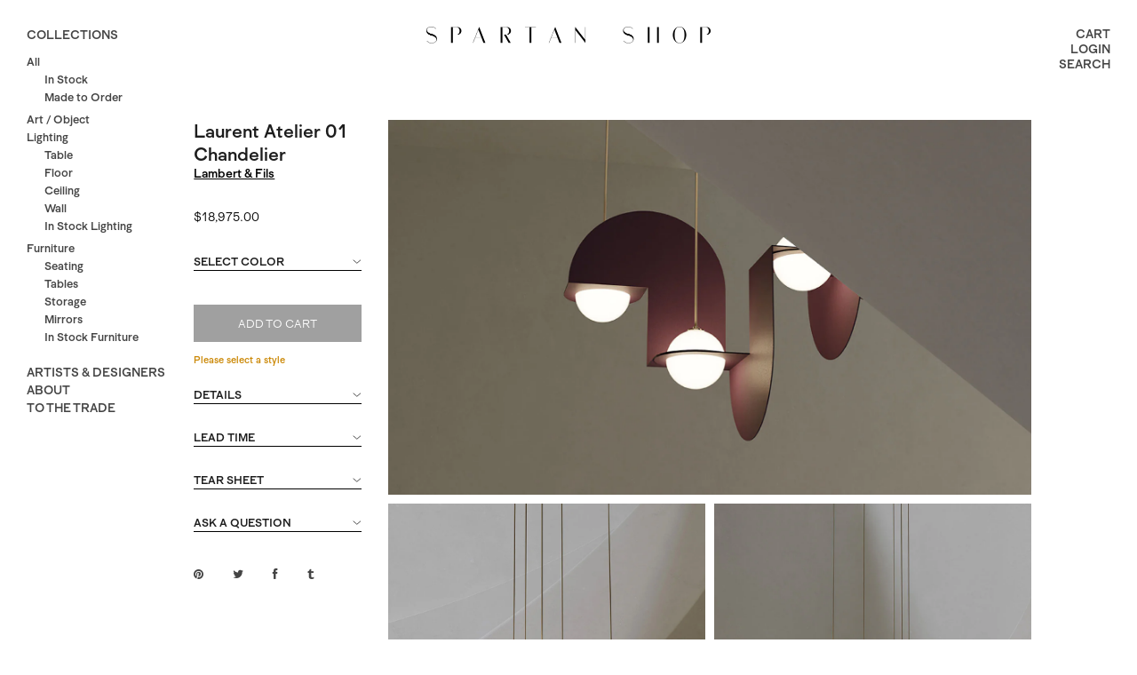

--- FILE ---
content_type: text/html; charset=utf-8
request_url: https://spartan-shop.com/products/lambert-fils-laurent-atelier-01
body_size: 31422
content:
<!DOCTYPE html>
<!--[if lt IE 7 ]><html class="ie ie6" lang="en"> <![endif]-->
<!--[if IE 7 ]><html class="ie ie7" lang="en"> <![endif]-->
<!--[if IE 8 ]><html class="ie ie8" lang="en"> <![endif]-->
<!--[if (gte IE 9)|!(IE)]><!--><html lang="en"> <!--<![endif]-->
<head>

	<meta charset="utf-8" />
	<title>
	Lambert &amp; Fils Laurent Atelier 01 Chandelier &ndash; Spartan Shop
	</title>
	
	<meta name="description" content="Handblown opaline glass bulbs set within powder coated aluminum and steel frame. Available in poppy red or aubergine with beige cord and white canopy. Please inquire about pricing.  Five 4.5 W LED bulbs, 1595 combined lumens, color temp 2700k. 5.5&quot; diameter glass globes.   39.75&quot; by 23.75&quot; spread, 39.25&quot; tall, variable" />
	
	<meta name="google-site-verification" content="CZvjpm6QG6SVTMaqLOyfU6Ls8GYexi8cKePeXAUg-m4" />
	<meta name="google-site-verification" content="SWjNW9IfuBC2sIHT0G2wXCR6enQDCx1pTgtYECFBedw" />
	<meta name="viewport" content="width=device-width, initial-scale=1, maximum-scale=1">
	<link rel="canonical" href="https://spartan-shop.com/products/lambert-fils-laurent-atelier-01" />
	
	<link href="//spartan-shop.com/cdn/shop/t/5/assets/timber.scss.css?v=80758424194727163931738000508" rel="stylesheet" type="text/css" media="all" />
	<link href="//spartan-shop.com/cdn/shop/t/5/assets/stylesheet.scss.css?v=173760170193619586191730930082" rel="stylesheet" type="text/css" media="all" />
	<link href="//spartan-shop.com/cdn/shop/t/5/assets/font-awesome.css?v=183918910945425814811621284704" rel="stylesheet" type="text/css" media="all" />
	
	<link href="//spartan-shop.com/cdn/shop/t/5/assets/jquery.fancybox.css?v=167172721851110054781738000510" rel="stylesheet" type="text/css" media="all" />

	<!--[if IE 8 ]><link href="//spartan-shop.com/cdn/shop/t/5/assets/ie8.css?v=61335597235572435901621284788" rel="stylesheet" type="text/css" media="all" /><![endif]-->  
	<!--[if IE 7]>
	<link href="//spartan-shop.com/cdn/shop/t/5/assets/font-awesome-ie7.css?v=111952797986497000111621284704" rel="stylesheet" type="text/css" media="all" />
	<![endif]-->

	<script type="text/javascript" src="https://code.jquery.com/jquery-3.6.0.min.js"></script>
	<script src="//spartan-shop.com/cdn/shop/t/5/assets/jquery-ui.min.js?v=105591880449859010641621363264" type="text/javascript"></script>  
	<script src="//spartan-shop.com/cdn/shop/t/5/assets/theme.js?v=45167477783375218291738000499" type="text/javascript"></script> 
	<script src="//spartan-shop.com/cdn/shopifycloud/storefront/assets/themes_support/option_selection-b017cd28.js" type="text/javascript"></script>  
	<script src="//spartan-shop.com/cdn/shop/t/5/assets/handlebars.js?v=145461055731307658311621284710" type="text/javascript"></script>
	<script src="//spartan-shop.com/cdn/shop/t/5/assets/api.js?v=21623835374701226801621284687" type="text/javascript"></script>  
	<script src="//spartan-shop.com/cdn/shop/t/5/assets/select.js?v=35650943047906450611621284744" type="text/javascript"></script>  
	<script src="//spartan-shop.com/cdn/shop/t/5/assets/jquery.easing.1.3.js?v=172541285191835633401621284723" type="text/javascript"></script>
	<script src="//spartan-shop.com/cdn/shop/t/5/assets/jquery.placeholder.js?v=23817066470502801731621284728" type="text/javascript"></script>  
	<script src="//spartan-shop.com/cdn/shop/t/5/assets/modernizr.custom.js?v=45854973270124725641621284739" type="text/javascript"></script>
	<script src="//spartan-shop.com/cdn/shop/t/5/assets/jquery.fancybox.js?v=143063466156239931291621284725" type="text/javascript"></script>
	<script src="//spartan-shop.com/cdn/shop/t/5/assets/jquery.dlmenu.js?v=177472712394291676101624294788" type="text/javascript"></script>  
	<script src="//spartan-shop.com/cdn/shop/t/5/assets/jquery.flexslider.js?v=164664795546395998271642543072" type="text/javascript"></script>
	<script src="//spartan-shop.com/cdn/shop/t/5/assets/js.cookie.js?v=157282487070951765531621284730" type="text/javascript"></script>

	<script src="//spartan-shop.com/cdn/shop/t/5/assets/masonry.pkgd.min.js?v=163017865028718521601621284737" type="text/javascript"></script>
	<script src="//spartan-shop.com/cdn/shop/t/5/assets/imagesloaded.pkgd.min.js?v=58209854333173575541621284720" type="text/javascript"></script>
	<script src="//spartan-shop.com/cdn/shop/t/5/assets/jquery.mousewheel-3.0.6.pack.js?v=51647933063221024201621284727" type="text/javascript"></script>
	<script src="//spartan-shop.com/cdn/shop/t/5/assets/jquery.elevateZoom-2.5.5.min.js?v=162444044869935199291621284724" type="text/javascript"></script>

	<!--[if lt IE 9]>
	<script src="https://html5shim.googlecode.com/svn/trunk/html5.js"></script>
	<![endif]-->  
	<link rel="shortcut icon" href="//spartan-shop.com/cdn/shop/t/5/assets/favicon.png?v=35788637307692413741621284701">

	

	<script>window.performance && window.performance.mark && window.performance.mark('shopify.content_for_header.start');</script><meta id="shopify-digital-wallet" name="shopify-digital-wallet" content="/6328809/digital_wallets/dialog">
<meta name="shopify-checkout-api-token" content="9a0ae387ca64c162a747b134a97575fc">
<meta id="in-context-paypal-metadata" data-shop-id="6328809" data-venmo-supported="false" data-environment="production" data-locale="en_US" data-paypal-v4="true" data-currency="USD">
<link rel="alternate" type="application/json+oembed" href="https://spartan-shop.com/products/lambert-fils-laurent-atelier-01.oembed">
<script async="async" src="/checkouts/internal/preloads.js?locale=en-US"></script>
<script id="apple-pay-shop-capabilities" type="application/json">{"shopId":6328809,"countryCode":"US","currencyCode":"USD","merchantCapabilities":["supports3DS"],"merchantId":"gid:\/\/shopify\/Shop\/6328809","merchantName":"Spartan Shop","requiredBillingContactFields":["postalAddress","email","phone"],"requiredShippingContactFields":["postalAddress","email","phone"],"shippingType":"shipping","supportedNetworks":["visa","masterCard","amex"],"total":{"type":"pending","label":"Spartan Shop","amount":"1.00"},"shopifyPaymentsEnabled":true,"supportsSubscriptions":true}</script>
<script id="shopify-features" type="application/json">{"accessToken":"9a0ae387ca64c162a747b134a97575fc","betas":["rich-media-storefront-analytics"],"domain":"spartan-shop.com","predictiveSearch":true,"shopId":6328809,"locale":"en"}</script>
<script>var Shopify = Shopify || {};
Shopify.shop = "spartan-shop.myshopify.com";
Shopify.locale = "en";
Shopify.currency = {"active":"USD","rate":"1.0"};
Shopify.country = "US";
Shopify.theme = {"name":"Spartan Summer 2021","id":120302764117,"schema_name":null,"schema_version":null,"theme_store_id":623,"role":"main"};
Shopify.theme.handle = "null";
Shopify.theme.style = {"id":null,"handle":null};
Shopify.cdnHost = "spartan-shop.com/cdn";
Shopify.routes = Shopify.routes || {};
Shopify.routes.root = "/";</script>
<script type="module">!function(o){(o.Shopify=o.Shopify||{}).modules=!0}(window);</script>
<script>!function(o){function n(){var o=[];function n(){o.push(Array.prototype.slice.apply(arguments))}return n.q=o,n}var t=o.Shopify=o.Shopify||{};t.loadFeatures=n(),t.autoloadFeatures=n()}(window);</script>
<script id="shop-js-analytics" type="application/json">{"pageType":"product"}</script>
<script defer="defer" async type="module" src="//spartan-shop.com/cdn/shopifycloud/shop-js/modules/v2/client.init-shop-cart-sync_C5BV16lS.en.esm.js"></script>
<script defer="defer" async type="module" src="//spartan-shop.com/cdn/shopifycloud/shop-js/modules/v2/chunk.common_CygWptCX.esm.js"></script>
<script type="module">
  await import("//spartan-shop.com/cdn/shopifycloud/shop-js/modules/v2/client.init-shop-cart-sync_C5BV16lS.en.esm.js");
await import("//spartan-shop.com/cdn/shopifycloud/shop-js/modules/v2/chunk.common_CygWptCX.esm.js");

  window.Shopify.SignInWithShop?.initShopCartSync?.({"fedCMEnabled":true,"windoidEnabled":true});

</script>
<script>(function() {
  var isLoaded = false;
  function asyncLoad() {
    if (isLoaded) return;
    isLoaded = true;
    var urls = ["https:\/\/chimpstatic.com\/mcjs-connected\/js\/users\/98b47b6afbccf189456c9f21c\/f4515c4d6fe01e3b30732be5e.js?shop=spartan-shop.myshopify.com","\/\/app.directededge.com\/minicart\/tag?shop=spartan-shop.myshopify.com","\/\/app.directededge.com\/assets\/email_cart_updater.js?shop=spartan-shop.myshopify.com","https:\/\/chimpstatic.com\/mcjs-connected\/js\/users\/98b47b6afbccf189456c9f21c\/6db581dce1c06262aaa1d1030.js?shop=spartan-shop.myshopify.com"];
    for (var i = 0; i < urls.length; i++) {
      var s = document.createElement('script');
      s.type = 'text/javascript';
      s.async = true;
      s.src = urls[i];
      var x = document.getElementsByTagName('script')[0];
      x.parentNode.insertBefore(s, x);
    }
  };
  if(window.attachEvent) {
    window.attachEvent('onload', asyncLoad);
  } else {
    window.addEventListener('load', asyncLoad, false);
  }
})();</script>
<script id="__st">var __st={"a":6328809,"offset":-28800,"reqid":"06004c13-3a84-4b86-b350-6a6d21712af8-1768601942","pageurl":"spartan-shop.com\/products\/lambert-fils-laurent-atelier-01","u":"fc0b84c0bcea","p":"product","rtyp":"product","rid":6544706043989};</script>
<script>window.ShopifyPaypalV4VisibilityTracking = true;</script>
<script id="captcha-bootstrap">!function(){'use strict';const t='contact',e='account',n='new_comment',o=[[t,t],['blogs',n],['comments',n],[t,'customer']],c=[[e,'customer_login'],[e,'guest_login'],[e,'recover_customer_password'],[e,'create_customer']],r=t=>t.map((([t,e])=>`form[action*='/${t}']:not([data-nocaptcha='true']) input[name='form_type'][value='${e}']`)).join(','),a=t=>()=>t?[...document.querySelectorAll(t)].map((t=>t.form)):[];function s(){const t=[...o],e=r(t);return a(e)}const i='password',u='form_key',d=['recaptcha-v3-token','g-recaptcha-response','h-captcha-response',i],f=()=>{try{return window.sessionStorage}catch{return}},m='__shopify_v',_=t=>t.elements[u];function p(t,e,n=!1){try{const o=window.sessionStorage,c=JSON.parse(o.getItem(e)),{data:r}=function(t){const{data:e,action:n}=t;return t[m]||n?{data:e,action:n}:{data:t,action:n}}(c);for(const[e,n]of Object.entries(r))t.elements[e]&&(t.elements[e].value=n);n&&o.removeItem(e)}catch(o){console.error('form repopulation failed',{error:o})}}const l='form_type',E='cptcha';function T(t){t.dataset[E]=!0}const w=window,h=w.document,L='Shopify',v='ce_forms',y='captcha';let A=!1;((t,e)=>{const n=(g='f06e6c50-85a8-45c8-87d0-21a2b65856fe',I='https://cdn.shopify.com/shopifycloud/storefront-forms-hcaptcha/ce_storefront_forms_captcha_hcaptcha.v1.5.2.iife.js',D={infoText:'Protected by hCaptcha',privacyText:'Privacy',termsText:'Terms'},(t,e,n)=>{const o=w[L][v],c=o.bindForm;if(c)return c(t,g,e,D).then(n);var r;o.q.push([[t,g,e,D],n]),r=I,A||(h.body.append(Object.assign(h.createElement('script'),{id:'captcha-provider',async:!0,src:r})),A=!0)});var g,I,D;w[L]=w[L]||{},w[L][v]=w[L][v]||{},w[L][v].q=[],w[L][y]=w[L][y]||{},w[L][y].protect=function(t,e){n(t,void 0,e),T(t)},Object.freeze(w[L][y]),function(t,e,n,w,h,L){const[v,y,A,g]=function(t,e,n){const i=e?o:[],u=t?c:[],d=[...i,...u],f=r(d),m=r(i),_=r(d.filter((([t,e])=>n.includes(e))));return[a(f),a(m),a(_),s()]}(w,h,L),I=t=>{const e=t.target;return e instanceof HTMLFormElement?e:e&&e.form},D=t=>v().includes(t);t.addEventListener('submit',(t=>{const e=I(t);if(!e)return;const n=D(e)&&!e.dataset.hcaptchaBound&&!e.dataset.recaptchaBound,o=_(e),c=g().includes(e)&&(!o||!o.value);(n||c)&&t.preventDefault(),c&&!n&&(function(t){try{if(!f())return;!function(t){const e=f();if(!e)return;const n=_(t);if(!n)return;const o=n.value;o&&e.removeItem(o)}(t);const e=Array.from(Array(32),(()=>Math.random().toString(36)[2])).join('');!function(t,e){_(t)||t.append(Object.assign(document.createElement('input'),{type:'hidden',name:u})),t.elements[u].value=e}(t,e),function(t,e){const n=f();if(!n)return;const o=[...t.querySelectorAll(`input[type='${i}']`)].map((({name:t})=>t)),c=[...d,...o],r={};for(const[a,s]of new FormData(t).entries())c.includes(a)||(r[a]=s);n.setItem(e,JSON.stringify({[m]:1,action:t.action,data:r}))}(t,e)}catch(e){console.error('failed to persist form',e)}}(e),e.submit())}));const S=(t,e)=>{t&&!t.dataset[E]&&(n(t,e.some((e=>e===t))),T(t))};for(const o of['focusin','change'])t.addEventListener(o,(t=>{const e=I(t);D(e)&&S(e,y())}));const B=e.get('form_key'),M=e.get(l),P=B&&M;t.addEventListener('DOMContentLoaded',(()=>{const t=y();if(P)for(const e of t)e.elements[l].value===M&&p(e,B);[...new Set([...A(),...v().filter((t=>'true'===t.dataset.shopifyCaptcha))])].forEach((e=>S(e,t)))}))}(h,new URLSearchParams(w.location.search),n,t,e,['guest_login'])})(!0,!0)}();</script>
<script integrity="sha256-4kQ18oKyAcykRKYeNunJcIwy7WH5gtpwJnB7kiuLZ1E=" data-source-attribution="shopify.loadfeatures" defer="defer" src="//spartan-shop.com/cdn/shopifycloud/storefront/assets/storefront/load_feature-a0a9edcb.js" crossorigin="anonymous"></script>
<script data-source-attribution="shopify.dynamic_checkout.dynamic.init">var Shopify=Shopify||{};Shopify.PaymentButton=Shopify.PaymentButton||{isStorefrontPortableWallets:!0,init:function(){window.Shopify.PaymentButton.init=function(){};var t=document.createElement("script");t.src="https://spartan-shop.com/cdn/shopifycloud/portable-wallets/latest/portable-wallets.en.js",t.type="module",document.head.appendChild(t)}};
</script>
<script data-source-attribution="shopify.dynamic_checkout.buyer_consent">
  function portableWalletsHideBuyerConsent(e){var t=document.getElementById("shopify-buyer-consent"),n=document.getElementById("shopify-subscription-policy-button");t&&n&&(t.classList.add("hidden"),t.setAttribute("aria-hidden","true"),n.removeEventListener("click",e))}function portableWalletsShowBuyerConsent(e){var t=document.getElementById("shopify-buyer-consent"),n=document.getElementById("shopify-subscription-policy-button");t&&n&&(t.classList.remove("hidden"),t.removeAttribute("aria-hidden"),n.addEventListener("click",e))}window.Shopify?.PaymentButton&&(window.Shopify.PaymentButton.hideBuyerConsent=portableWalletsHideBuyerConsent,window.Shopify.PaymentButton.showBuyerConsent=portableWalletsShowBuyerConsent);
</script>
<script data-source-attribution="shopify.dynamic_checkout.cart.bootstrap">document.addEventListener("DOMContentLoaded",(function(){function t(){return document.querySelector("shopify-accelerated-checkout-cart, shopify-accelerated-checkout")}if(t())Shopify.PaymentButton.init();else{new MutationObserver((function(e,n){t()&&(Shopify.PaymentButton.init(),n.disconnect())})).observe(document.body,{childList:!0,subtree:!0})}}));
</script>
<link id="shopify-accelerated-checkout-styles" rel="stylesheet" media="screen" href="https://spartan-shop.com/cdn/shopifycloud/portable-wallets/latest/accelerated-checkout-backwards-compat.css" crossorigin="anonymous">
<style id="shopify-accelerated-checkout-cart">
        #shopify-buyer-consent {
  margin-top: 1em;
  display: inline-block;
  width: 100%;
}

#shopify-buyer-consent.hidden {
  display: none;
}

#shopify-subscription-policy-button {
  background: none;
  border: none;
  padding: 0;
  text-decoration: underline;
  font-size: inherit;
  cursor: pointer;
}

#shopify-subscription-policy-button::before {
  box-shadow: none;
}

      </style>

<script>window.performance && window.performance.mark && window.performance.mark('shopify.content_for_header.end');</script>

	
		<script type="text/javascript">
			$("#subscribe_popup").fancybox({
			  helpers: {
				overlay: {
				  locked: false
				}
			  }
			});    
		</script>
	
	
	<!-- Google Tag Manager -->
	<script>(function(w,d,s,l,i){w[l]=w[l]||[];w[l].push({'gtm.start':
	new Date().getTime(),event:'gtm.js'});var f=d.getElementsByTagName(s)[0],
	j=d.createElement(s),dl=l!='dataLayer'?'&l='+l:'';j.async=true;j.src=
	'https://www.googletagmanager.com/gtm.js?id='+i+dl;f.parentNode.insertBefore(j,f);
	})(window,document,'script','dataLayer','GTM-PDGMQ9');</script>
	<!-- End Google Tag Manager -->
<!-- BEGIN app block: shopify://apps/hulk-form-builder/blocks/app-embed/b6b8dd14-356b-4725-a4ed-77232212b3c3 --><!-- BEGIN app snippet: hulkapps-formbuilder-theme-ext --><script type="text/javascript">
  
  if (typeof window.formbuilder_customer != "object") {
        window.formbuilder_customer = {}
  }

  window.hulkFormBuilder = {
    form_data: {},
    shop_data: {"shop_kerT8hw0EofYb6cSrXdKbg":{"shop_uuid":"kerT8hw0EofYb6cSrXdKbg","shop_timezone":"America\/Los_Angeles","shop_id":68646,"shop_is_after_submit_enabled":true,"shop_shopify_plan":"Shopify","shop_shopify_domain":"spartan-shop.myshopify.com","shop_created_at":"2022-07-21T19:07:50.259Z","is_skip_metafield":false,"shop_deleted":false,"shop_disabled":false}},
    settings_data: {"shop_settings":{"shop_customise_msgs":[],"default_customise_msgs":{"is_required":"is required","thank_you":"Thank you! The form was submitted successfully.","processing":"Processing...","valid_data":"Please provide valid data","valid_email":"Provide valid email format","valid_tags":"HTML Tags are not allowed","valid_phone":"Provide valid phone number","valid_captcha":"Please provide valid captcha response","valid_url":"Provide valid URL","only_number_alloud":"Provide valid number in","number_less":"must be less than","number_more":"must be more than","image_must_less":"Image must be less than 20MB","image_number":"Images allowed","image_extension":"Invalid extension! Please provide image file","error_image_upload":"Error in image upload. Please try again.","error_file_upload":"Error in file upload. Please try again.","your_response":"Your response","error_form_submit":"Error occur.Please try again after sometime.","email_submitted":"Form with this email is already submitted","invalid_email_by_zerobounce":"The email address you entered appears to be invalid. Please check it and try again.","download_file":"Download file","card_details_invalid":"Your card details are invalid","card_details":"Card details","please_enter_card_details":"Please enter card details","card_number":"Card number","exp_mm":"Exp MM","exp_yy":"Exp YY","crd_cvc":"CVV","payment_value":"Payment amount","please_enter_payment_amount":"Please enter payment amount","address1":"Address line 1","address2":"Address line 2","city":"City","province":"Province","zipcode":"Zip code","country":"Country","blocked_domain":"This form does not accept addresses from","file_must_less":"File must be less than 20MB","file_extension":"Invalid extension! Please provide file","only_file_number_alloud":"files allowed","previous":"Previous","next":"Next","must_have_a_input":"Please enter at least one field.","please_enter_required_data":"Please enter required data","atleast_one_special_char":"Include at least one special character","atleast_one_lowercase_char":"Include at least one lowercase character","atleast_one_uppercase_char":"Include at least one uppercase character","atleast_one_number":"Include at least one number","must_have_8_chars":"Must have 8 characters long","be_between_8_and_12_chars":"Be between 8 and 12 characters long","please_select":"Please Select","phone_submitted":"Form with this phone number is already submitted","user_res_parse_error":"Error while submitting the form","valid_same_values":"values must be same","product_choice_clear_selection":"Clear Selection","picture_choice_clear_selection":"Clear Selection","remove_all_for_file_image_upload":"Remove All","invalid_file_type_for_image_upload":"You can't upload files of this type.","invalid_file_type_for_signature_upload":"You can't upload files of this type.","max_files_exceeded_for_file_upload":"You can not upload any more files.","max_files_exceeded_for_image_upload":"You can not upload any more files.","file_already_exist":"File already uploaded","max_limit_exceed":"You have added the maximum number of text fields.","cancel_upload_for_file_upload":"Cancel upload","cancel_upload_for_image_upload":"Cancel upload","cancel_upload_for_signature_upload":"Cancel upload"},"shop_blocked_domains":[]}},
    features_data: {"shop_plan_features":{"shop_plan_features":["unlimited-forms","full-design-customization","export-form-submissions","multiple-recipients-for-form-submissions","multiple-admin-notifications","enable-captcha","unlimited-file-uploads","save-submitted-form-data","set-auto-response-message","conditional-logic","form-banner","save-as-draft-facility","include-user-response-in-admin-email","disable-form-submission","mail-platform-integration","stripe-payment-integration","pre-built-templates","create-customer-account-on-shopify","google-analytics-3-by-tracking-id","facebook-pixel-id","bing-uet-pixel-id","advanced-js","advanced-css","api-available","customize-form-message","hidden-field","restrict-from-submissions-per-one-user","utm-tracking","ratings","privacy-notices","heading","paragraph","shopify-flow-trigger","domain-setup","block-domain","address","html-code","form-schedule","after-submit-script","customize-form-scrolling","on-form-submission-record-the-referrer-url","password","duplicate-the-forms","include-user-response-in-auto-responder-email","elements-add-ons","admin-and-auto-responder-email-with-tokens","email-export","premium-support","google-analytics-4-by-measurement-id","google-ads-for-tracking-conversion","validation-field","file-upload","load_form_as_popup","advanced_conditional_logic"]}},
    shop: null,
    shop_id: null,
    plan_features: null,
    validateDoubleQuotes: false,
    assets: {
      extraFunctions: "https://cdn.shopify.com/extensions/019bb5ee-ec40-7527-955d-c1b8751eb060/form-builder-by-hulkapps-50/assets/extra-functions.js",
      extraStyles: "https://cdn.shopify.com/extensions/019bb5ee-ec40-7527-955d-c1b8751eb060/form-builder-by-hulkapps-50/assets/extra-styles.css",
      bootstrapStyles: "https://cdn.shopify.com/extensions/019bb5ee-ec40-7527-955d-c1b8751eb060/form-builder-by-hulkapps-50/assets/theme-app-extension-bootstrap.css"
    },
    translations: {
      htmlTagNotAllowed: "HTML Tags are not allowed",
      sqlQueryNotAllowed: "SQL Queries are not allowed",
      doubleQuoteNotAllowed: "Double quotes are not allowed",
      vorwerkHttpWwwNotAllowed: "The words \u0026#39;http\u0026#39; and \u0026#39;www\u0026#39; are not allowed. Please remove them and try again.",
      maxTextFieldsReached: "You have added the maximum number of text fields.",
      avoidNegativeWords: "Avoid negative words: Don\u0026#39;t use negative words in your contact message.",
      customDesignOnly: "This form is for custom designs requests. For general inquiries please contact our team at info@stagheaddesigns.com",
      zerobounceApiErrorMsg: "We couldn\u0026#39;t verify your email due to a technical issue. Please try again later.",
    }

  }

  

  window.FbThemeAppExtSettingsHash = {}
  
</script><!-- END app snippet --><!-- END app block --><script src="https://cdn.shopify.com/extensions/019bb5ee-ec40-7527-955d-c1b8751eb060/form-builder-by-hulkapps-50/assets/form-builder-script.js" type="text/javascript" defer="defer"></script>
<script src="https://cdn.shopify.com/extensions/019b35a3-cff8-7eb0-85f4-edb1f960047c/avada-app-49/assets/avada-cookie.js" type="text/javascript" defer="defer"></script>
<meta property="og:image" content="https://cdn.shopify.com/s/files/1/0632/8809/products/Spartan_Shop_ATELIER_02.jpg?v=1614984028" />
<meta property="og:image:secure_url" content="https://cdn.shopify.com/s/files/1/0632/8809/products/Spartan_Shop_ATELIER_02.jpg?v=1614984028" />
<meta property="og:image:width" content="933" />
<meta property="og:image:height" content="1600" />
<link href="https://monorail-edge.shopifysvc.com" rel="dns-prefetch">
<script>(function(){if ("sendBeacon" in navigator && "performance" in window) {try {var session_token_from_headers = performance.getEntriesByType('navigation')[0].serverTiming.find(x => x.name == '_s').description;} catch {var session_token_from_headers = undefined;}var session_cookie_matches = document.cookie.match(/_shopify_s=([^;]*)/);var session_token_from_cookie = session_cookie_matches && session_cookie_matches.length === 2 ? session_cookie_matches[1] : "";var session_token = session_token_from_headers || session_token_from_cookie || "";function handle_abandonment_event(e) {var entries = performance.getEntries().filter(function(entry) {return /monorail-edge.shopifysvc.com/.test(entry.name);});if (!window.abandonment_tracked && entries.length === 0) {window.abandonment_tracked = true;var currentMs = Date.now();var navigation_start = performance.timing.navigationStart;var payload = {shop_id: 6328809,url: window.location.href,navigation_start,duration: currentMs - navigation_start,session_token,page_type: "product"};window.navigator.sendBeacon("https://monorail-edge.shopifysvc.com/v1/produce", JSON.stringify({schema_id: "online_store_buyer_site_abandonment/1.1",payload: payload,metadata: {event_created_at_ms: currentMs,event_sent_at_ms: currentMs}}));}}window.addEventListener('pagehide', handle_abandonment_event);}}());</script>
<script id="web-pixels-manager-setup">(function e(e,d,r,n,o){if(void 0===o&&(o={}),!Boolean(null===(a=null===(i=window.Shopify)||void 0===i?void 0:i.analytics)||void 0===a?void 0:a.replayQueue)){var i,a;window.Shopify=window.Shopify||{};var t=window.Shopify;t.analytics=t.analytics||{};var s=t.analytics;s.replayQueue=[],s.publish=function(e,d,r){return s.replayQueue.push([e,d,r]),!0};try{self.performance.mark("wpm:start")}catch(e){}var l=function(){var e={modern:/Edge?\/(1{2}[4-9]|1[2-9]\d|[2-9]\d{2}|\d{4,})\.\d+(\.\d+|)|Firefox\/(1{2}[4-9]|1[2-9]\d|[2-9]\d{2}|\d{4,})\.\d+(\.\d+|)|Chrom(ium|e)\/(9{2}|\d{3,})\.\d+(\.\d+|)|(Maci|X1{2}).+ Version\/(15\.\d+|(1[6-9]|[2-9]\d|\d{3,})\.\d+)([,.]\d+|)( \(\w+\)|)( Mobile\/\w+|) Safari\/|Chrome.+OPR\/(9{2}|\d{3,})\.\d+\.\d+|(CPU[ +]OS|iPhone[ +]OS|CPU[ +]iPhone|CPU IPhone OS|CPU iPad OS)[ +]+(15[._]\d+|(1[6-9]|[2-9]\d|\d{3,})[._]\d+)([._]\d+|)|Android:?[ /-](13[3-9]|1[4-9]\d|[2-9]\d{2}|\d{4,})(\.\d+|)(\.\d+|)|Android.+Firefox\/(13[5-9]|1[4-9]\d|[2-9]\d{2}|\d{4,})\.\d+(\.\d+|)|Android.+Chrom(ium|e)\/(13[3-9]|1[4-9]\d|[2-9]\d{2}|\d{4,})\.\d+(\.\d+|)|SamsungBrowser\/([2-9]\d|\d{3,})\.\d+/,legacy:/Edge?\/(1[6-9]|[2-9]\d|\d{3,})\.\d+(\.\d+|)|Firefox\/(5[4-9]|[6-9]\d|\d{3,})\.\d+(\.\d+|)|Chrom(ium|e)\/(5[1-9]|[6-9]\d|\d{3,})\.\d+(\.\d+|)([\d.]+$|.*Safari\/(?![\d.]+ Edge\/[\d.]+$))|(Maci|X1{2}).+ Version\/(10\.\d+|(1[1-9]|[2-9]\d|\d{3,})\.\d+)([,.]\d+|)( \(\w+\)|)( Mobile\/\w+|) Safari\/|Chrome.+OPR\/(3[89]|[4-9]\d|\d{3,})\.\d+\.\d+|(CPU[ +]OS|iPhone[ +]OS|CPU[ +]iPhone|CPU IPhone OS|CPU iPad OS)[ +]+(10[._]\d+|(1[1-9]|[2-9]\d|\d{3,})[._]\d+)([._]\d+|)|Android:?[ /-](13[3-9]|1[4-9]\d|[2-9]\d{2}|\d{4,})(\.\d+|)(\.\d+|)|Mobile Safari.+OPR\/([89]\d|\d{3,})\.\d+\.\d+|Android.+Firefox\/(13[5-9]|1[4-9]\d|[2-9]\d{2}|\d{4,})\.\d+(\.\d+|)|Android.+Chrom(ium|e)\/(13[3-9]|1[4-9]\d|[2-9]\d{2}|\d{4,})\.\d+(\.\d+|)|Android.+(UC? ?Browser|UCWEB|U3)[ /]?(15\.([5-9]|\d{2,})|(1[6-9]|[2-9]\d|\d{3,})\.\d+)\.\d+|SamsungBrowser\/(5\.\d+|([6-9]|\d{2,})\.\d+)|Android.+MQ{2}Browser\/(14(\.(9|\d{2,})|)|(1[5-9]|[2-9]\d|\d{3,})(\.\d+|))(\.\d+|)|K[Aa][Ii]OS\/(3\.\d+|([4-9]|\d{2,})\.\d+)(\.\d+|)/},d=e.modern,r=e.legacy,n=navigator.userAgent;return n.match(d)?"modern":n.match(r)?"legacy":"unknown"}(),u="modern"===l?"modern":"legacy",c=(null!=n?n:{modern:"",legacy:""})[u],f=function(e){return[e.baseUrl,"/wpm","/b",e.hashVersion,"modern"===e.buildTarget?"m":"l",".js"].join("")}({baseUrl:d,hashVersion:r,buildTarget:u}),m=function(e){var d=e.version,r=e.bundleTarget,n=e.surface,o=e.pageUrl,i=e.monorailEndpoint;return{emit:function(e){var a=e.status,t=e.errorMsg,s=(new Date).getTime(),l=JSON.stringify({metadata:{event_sent_at_ms:s},events:[{schema_id:"web_pixels_manager_load/3.1",payload:{version:d,bundle_target:r,page_url:o,status:a,surface:n,error_msg:t},metadata:{event_created_at_ms:s}}]});if(!i)return console&&console.warn&&console.warn("[Web Pixels Manager] No Monorail endpoint provided, skipping logging."),!1;try{return self.navigator.sendBeacon.bind(self.navigator)(i,l)}catch(e){}var u=new XMLHttpRequest;try{return u.open("POST",i,!0),u.setRequestHeader("Content-Type","text/plain"),u.send(l),!0}catch(e){return console&&console.warn&&console.warn("[Web Pixels Manager] Got an unhandled error while logging to Monorail."),!1}}}}({version:r,bundleTarget:l,surface:e.surface,pageUrl:self.location.href,monorailEndpoint:e.monorailEndpoint});try{o.browserTarget=l,function(e){var d=e.src,r=e.async,n=void 0===r||r,o=e.onload,i=e.onerror,a=e.sri,t=e.scriptDataAttributes,s=void 0===t?{}:t,l=document.createElement("script"),u=document.querySelector("head"),c=document.querySelector("body");if(l.async=n,l.src=d,a&&(l.integrity=a,l.crossOrigin="anonymous"),s)for(var f in s)if(Object.prototype.hasOwnProperty.call(s,f))try{l.dataset[f]=s[f]}catch(e){}if(o&&l.addEventListener("load",o),i&&l.addEventListener("error",i),u)u.appendChild(l);else{if(!c)throw new Error("Did not find a head or body element to append the script");c.appendChild(l)}}({src:f,async:!0,onload:function(){if(!function(){var e,d;return Boolean(null===(d=null===(e=window.Shopify)||void 0===e?void 0:e.analytics)||void 0===d?void 0:d.initialized)}()){var d=window.webPixelsManager.init(e)||void 0;if(d){var r=window.Shopify.analytics;r.replayQueue.forEach((function(e){var r=e[0],n=e[1],o=e[2];d.publishCustomEvent(r,n,o)})),r.replayQueue=[],r.publish=d.publishCustomEvent,r.visitor=d.visitor,r.initialized=!0}}},onerror:function(){return m.emit({status:"failed",errorMsg:"".concat(f," has failed to load")})},sri:function(e){var d=/^sha384-[A-Za-z0-9+/=]+$/;return"string"==typeof e&&d.test(e)}(c)?c:"",scriptDataAttributes:o}),m.emit({status:"loading"})}catch(e){m.emit({status:"failed",errorMsg:(null==e?void 0:e.message)||"Unknown error"})}}})({shopId: 6328809,storefrontBaseUrl: "https://spartan-shop.com",extensionsBaseUrl: "https://extensions.shopifycdn.com/cdn/shopifycloud/web-pixels-manager",monorailEndpoint: "https://monorail-edge.shopifysvc.com/unstable/produce_batch",surface: "storefront-renderer",enabledBetaFlags: ["2dca8a86"],webPixelsConfigList: [{"id":"771653924","configuration":"{\"config\":\"{\\\"google_tag_ids\\\":[\\\"G-KFJVJQVEW9\\\",\\\"AW-745676002\\\",\\\"GT-PZSJ3KS\\\"],\\\"target_country\\\":\\\"US\\\",\\\"gtag_events\\\":[{\\\"type\\\":\\\"begin_checkout\\\",\\\"action_label\\\":[\\\"G-KFJVJQVEW9\\\",\\\"AW-745676002\\\/JRAwCIfC68QCEOK5yOMC\\\"]},{\\\"type\\\":\\\"search\\\",\\\"action_label\\\":[\\\"G-KFJVJQVEW9\\\",\\\"AW-745676002\\\/pZhhCIrC68QCEOK5yOMC\\\"]},{\\\"type\\\":\\\"view_item\\\",\\\"action_label\\\":[\\\"G-KFJVJQVEW9\\\",\\\"AW-745676002\\\/7yOTCIHC68QCEOK5yOMC\\\",\\\"MC-35Z6XEQW9X\\\"]},{\\\"type\\\":\\\"purchase\\\",\\\"action_label\\\":[\\\"G-KFJVJQVEW9\\\",\\\"AW-745676002\\\/i1HhCP7B68QCEOK5yOMC\\\",\\\"MC-35Z6XEQW9X\\\"]},{\\\"type\\\":\\\"page_view\\\",\\\"action_label\\\":[\\\"G-KFJVJQVEW9\\\",\\\"AW-745676002\\\/ZwCkCPvB68QCEOK5yOMC\\\",\\\"MC-35Z6XEQW9X\\\"]},{\\\"type\\\":\\\"add_payment_info\\\",\\\"action_label\\\":[\\\"G-KFJVJQVEW9\\\",\\\"AW-745676002\\\/UpqqCI3C68QCEOK5yOMC\\\"]},{\\\"type\\\":\\\"add_to_cart\\\",\\\"action_label\\\":[\\\"G-KFJVJQVEW9\\\",\\\"AW-745676002\\\/5-tpCITC68QCEOK5yOMC\\\"]}],\\\"enable_monitoring_mode\\\":false}\"}","eventPayloadVersion":"v1","runtimeContext":"OPEN","scriptVersion":"b2a88bafab3e21179ed38636efcd8a93","type":"APP","apiClientId":1780363,"privacyPurposes":[],"dataSharingAdjustments":{"protectedCustomerApprovalScopes":["read_customer_address","read_customer_email","read_customer_name","read_customer_personal_data","read_customer_phone"]}},{"id":"177078564","configuration":"{\"tagID\":\"2612510141009\"}","eventPayloadVersion":"v1","runtimeContext":"STRICT","scriptVersion":"18031546ee651571ed29edbe71a3550b","type":"APP","apiClientId":3009811,"privacyPurposes":["ANALYTICS","MARKETING","SALE_OF_DATA"],"dataSharingAdjustments":{"protectedCustomerApprovalScopes":["read_customer_address","read_customer_email","read_customer_name","read_customer_personal_data","read_customer_phone"]}},{"id":"shopify-app-pixel","configuration":"{}","eventPayloadVersion":"v1","runtimeContext":"STRICT","scriptVersion":"0450","apiClientId":"shopify-pixel","type":"APP","privacyPurposes":["ANALYTICS","MARKETING"]},{"id":"shopify-custom-pixel","eventPayloadVersion":"v1","runtimeContext":"LAX","scriptVersion":"0450","apiClientId":"shopify-pixel","type":"CUSTOM","privacyPurposes":["ANALYTICS","MARKETING"]}],isMerchantRequest: false,initData: {"shop":{"name":"Spartan Shop","paymentSettings":{"currencyCode":"USD"},"myshopifyDomain":"spartan-shop.myshopify.com","countryCode":"US","storefrontUrl":"https:\/\/spartan-shop.com"},"customer":null,"cart":null,"checkout":null,"productVariants":[{"price":{"amount":18975.0,"currencyCode":"USD"},"product":{"title":"Lambert \u0026 Fils Laurent Atelier 01 Chandelier","vendor":"Lambert \u0026 Fils","id":"6544706043989","untranslatedTitle":"Lambert \u0026 Fils Laurent Atelier 01 Chandelier","url":"\/products\/lambert-fils-laurent-atelier-01","type":"Ceiling Pendant"},"id":"39264434061397","image":{"src":"\/\/spartan-shop.com\/cdn\/shop\/products\/Poppy_Cylinder.jpg?v=1648159212"},"sku":"12 - 16 WEEKS","title":"Textured Poppy","untranslatedTitle":"Textured Poppy"},{"price":{"amount":18975.0,"currencyCode":"USD"},"product":{"title":"Lambert \u0026 Fils Laurent Atelier 01 Chandelier","vendor":"Lambert \u0026 Fils","id":"6544706043989","untranslatedTitle":"Lambert \u0026 Fils Laurent Atelier 01 Chandelier","url":"\/products\/lambert-fils-laurent-atelier-01","type":"Ceiling Pendant"},"id":"39264434094165","image":{"src":"\/\/spartan-shop.com\/cdn\/shop\/products\/Aubergine_Cylinder.jpg?v=1648159229"},"sku":"12 - 16 WEEKS","title":"Textured Aubergine","untranslatedTitle":"Textured Aubergine"}],"purchasingCompany":null},},"https://spartan-shop.com/cdn","fcfee988w5aeb613cpc8e4bc33m6693e112",{"modern":"","legacy":""},{"shopId":"6328809","storefrontBaseUrl":"https:\/\/spartan-shop.com","extensionBaseUrl":"https:\/\/extensions.shopifycdn.com\/cdn\/shopifycloud\/web-pixels-manager","surface":"storefront-renderer","enabledBetaFlags":"[\"2dca8a86\"]","isMerchantRequest":"false","hashVersion":"fcfee988w5aeb613cpc8e4bc33m6693e112","publish":"custom","events":"[[\"page_viewed\",{}],[\"product_viewed\",{\"productVariant\":{\"price\":{\"amount\":18975.0,\"currencyCode\":\"USD\"},\"product\":{\"title\":\"Lambert \u0026 Fils Laurent Atelier 01 Chandelier\",\"vendor\":\"Lambert \u0026 Fils\",\"id\":\"6544706043989\",\"untranslatedTitle\":\"Lambert \u0026 Fils Laurent Atelier 01 Chandelier\",\"url\":\"\/products\/lambert-fils-laurent-atelier-01\",\"type\":\"Ceiling Pendant\"},\"id\":\"39264434061397\",\"image\":{\"src\":\"\/\/spartan-shop.com\/cdn\/shop\/products\/Poppy_Cylinder.jpg?v=1648159212\"},\"sku\":\"12 - 16 WEEKS\",\"title\":\"Textured Poppy\",\"untranslatedTitle\":\"Textured Poppy\"}}]]"});</script><script>
  window.ShopifyAnalytics = window.ShopifyAnalytics || {};
  window.ShopifyAnalytics.meta = window.ShopifyAnalytics.meta || {};
  window.ShopifyAnalytics.meta.currency = 'USD';
  var meta = {"product":{"id":6544706043989,"gid":"gid:\/\/shopify\/Product\/6544706043989","vendor":"Lambert \u0026 Fils","type":"Ceiling Pendant","handle":"lambert-fils-laurent-atelier-01","variants":[{"id":39264434061397,"price":1897500,"name":"Lambert \u0026 Fils Laurent Atelier 01 Chandelier - Textured Poppy","public_title":"Textured Poppy","sku":"12 - 16 WEEKS"},{"id":39264434094165,"price":1897500,"name":"Lambert \u0026 Fils Laurent Atelier 01 Chandelier - Textured Aubergine","public_title":"Textured Aubergine","sku":"12 - 16 WEEKS"}],"remote":false},"page":{"pageType":"product","resourceType":"product","resourceId":6544706043989,"requestId":"06004c13-3a84-4b86-b350-6a6d21712af8-1768601942"}};
  for (var attr in meta) {
    window.ShopifyAnalytics.meta[attr] = meta[attr];
  }
</script>
<script class="analytics">
  (function () {
    var customDocumentWrite = function(content) {
      var jquery = null;

      if (window.jQuery) {
        jquery = window.jQuery;
      } else if (window.Checkout && window.Checkout.$) {
        jquery = window.Checkout.$;
      }

      if (jquery) {
        jquery('body').append(content);
      }
    };

    var hasLoggedConversion = function(token) {
      if (token) {
        return document.cookie.indexOf('loggedConversion=' + token) !== -1;
      }
      return false;
    }

    var setCookieIfConversion = function(token) {
      if (token) {
        var twoMonthsFromNow = new Date(Date.now());
        twoMonthsFromNow.setMonth(twoMonthsFromNow.getMonth() + 2);

        document.cookie = 'loggedConversion=' + token + '; expires=' + twoMonthsFromNow;
      }
    }

    var trekkie = window.ShopifyAnalytics.lib = window.trekkie = window.trekkie || [];
    if (trekkie.integrations) {
      return;
    }
    trekkie.methods = [
      'identify',
      'page',
      'ready',
      'track',
      'trackForm',
      'trackLink'
    ];
    trekkie.factory = function(method) {
      return function() {
        var args = Array.prototype.slice.call(arguments);
        args.unshift(method);
        trekkie.push(args);
        return trekkie;
      };
    };
    for (var i = 0; i < trekkie.methods.length; i++) {
      var key = trekkie.methods[i];
      trekkie[key] = trekkie.factory(key);
    }
    trekkie.load = function(config) {
      trekkie.config = config || {};
      trekkie.config.initialDocumentCookie = document.cookie;
      var first = document.getElementsByTagName('script')[0];
      var script = document.createElement('script');
      script.type = 'text/javascript';
      script.onerror = function(e) {
        var scriptFallback = document.createElement('script');
        scriptFallback.type = 'text/javascript';
        scriptFallback.onerror = function(error) {
                var Monorail = {
      produce: function produce(monorailDomain, schemaId, payload) {
        var currentMs = new Date().getTime();
        var event = {
          schema_id: schemaId,
          payload: payload,
          metadata: {
            event_created_at_ms: currentMs,
            event_sent_at_ms: currentMs
          }
        };
        return Monorail.sendRequest("https://" + monorailDomain + "/v1/produce", JSON.stringify(event));
      },
      sendRequest: function sendRequest(endpointUrl, payload) {
        // Try the sendBeacon API
        if (window && window.navigator && typeof window.navigator.sendBeacon === 'function' && typeof window.Blob === 'function' && !Monorail.isIos12()) {
          var blobData = new window.Blob([payload], {
            type: 'text/plain'
          });

          if (window.navigator.sendBeacon(endpointUrl, blobData)) {
            return true;
          } // sendBeacon was not successful

        } // XHR beacon

        var xhr = new XMLHttpRequest();

        try {
          xhr.open('POST', endpointUrl);
          xhr.setRequestHeader('Content-Type', 'text/plain');
          xhr.send(payload);
        } catch (e) {
          console.log(e);
        }

        return false;
      },
      isIos12: function isIos12() {
        return window.navigator.userAgent.lastIndexOf('iPhone; CPU iPhone OS 12_') !== -1 || window.navigator.userAgent.lastIndexOf('iPad; CPU OS 12_') !== -1;
      }
    };
    Monorail.produce('monorail-edge.shopifysvc.com',
      'trekkie_storefront_load_errors/1.1',
      {shop_id: 6328809,
      theme_id: 120302764117,
      app_name: "storefront",
      context_url: window.location.href,
      source_url: "//spartan-shop.com/cdn/s/trekkie.storefront.cd680fe47e6c39ca5d5df5f0a32d569bc48c0f27.min.js"});

        };
        scriptFallback.async = true;
        scriptFallback.src = '//spartan-shop.com/cdn/s/trekkie.storefront.cd680fe47e6c39ca5d5df5f0a32d569bc48c0f27.min.js';
        first.parentNode.insertBefore(scriptFallback, first);
      };
      script.async = true;
      script.src = '//spartan-shop.com/cdn/s/trekkie.storefront.cd680fe47e6c39ca5d5df5f0a32d569bc48c0f27.min.js';
      first.parentNode.insertBefore(script, first);
    };
    trekkie.load(
      {"Trekkie":{"appName":"storefront","development":false,"defaultAttributes":{"shopId":6328809,"isMerchantRequest":null,"themeId":120302764117,"themeCityHash":"9151166131281872148","contentLanguage":"en","currency":"USD","eventMetadataId":"2926f51b-3172-4433-9a7d-2e2db2fd243a"},"isServerSideCookieWritingEnabled":true,"monorailRegion":"shop_domain","enabledBetaFlags":["65f19447"]},"Session Attribution":{},"S2S":{"facebookCapiEnabled":false,"source":"trekkie-storefront-renderer","apiClientId":580111}}
    );

    var loaded = false;
    trekkie.ready(function() {
      if (loaded) return;
      loaded = true;

      window.ShopifyAnalytics.lib = window.trekkie;

      var originalDocumentWrite = document.write;
      document.write = customDocumentWrite;
      try { window.ShopifyAnalytics.merchantGoogleAnalytics.call(this); } catch(error) {};
      document.write = originalDocumentWrite;

      window.ShopifyAnalytics.lib.page(null,{"pageType":"product","resourceType":"product","resourceId":6544706043989,"requestId":"06004c13-3a84-4b86-b350-6a6d21712af8-1768601942","shopifyEmitted":true});

      var match = window.location.pathname.match(/checkouts\/(.+)\/(thank_you|post_purchase)/)
      var token = match? match[1]: undefined;
      if (!hasLoggedConversion(token)) {
        setCookieIfConversion(token);
        window.ShopifyAnalytics.lib.track("Viewed Product",{"currency":"USD","variantId":39264434061397,"productId":6544706043989,"productGid":"gid:\/\/shopify\/Product\/6544706043989","name":"Lambert \u0026 Fils Laurent Atelier 01 Chandelier - Textured Poppy","price":"18975.00","sku":"12 - 16 WEEKS","brand":"Lambert \u0026 Fils","variant":"Textured Poppy","category":"Ceiling Pendant","nonInteraction":true,"remote":false},undefined,undefined,{"shopifyEmitted":true});
      window.ShopifyAnalytics.lib.track("monorail:\/\/trekkie_storefront_viewed_product\/1.1",{"currency":"USD","variantId":39264434061397,"productId":6544706043989,"productGid":"gid:\/\/shopify\/Product\/6544706043989","name":"Lambert \u0026 Fils Laurent Atelier 01 Chandelier - Textured Poppy","price":"18975.00","sku":"12 - 16 WEEKS","brand":"Lambert \u0026 Fils","variant":"Textured Poppy","category":"Ceiling Pendant","nonInteraction":true,"remote":false,"referer":"https:\/\/spartan-shop.com\/products\/lambert-fils-laurent-atelier-01"});
      }
    });


        var eventsListenerScript = document.createElement('script');
        eventsListenerScript.async = true;
        eventsListenerScript.src = "//spartan-shop.com/cdn/shopifycloud/storefront/assets/shop_events_listener-3da45d37.js";
        document.getElementsByTagName('head')[0].appendChild(eventsListenerScript);

})();</script>
<script
  defer
  src="https://spartan-shop.com/cdn/shopifycloud/perf-kit/shopify-perf-kit-3.0.4.min.js"
  data-application="storefront-renderer"
  data-shop-id="6328809"
  data-render-region="gcp-us-central1"
  data-page-type="product"
  data-theme-instance-id="120302764117"
  data-theme-name=""
  data-theme-version=""
  data-monorail-region="shop_domain"
  data-resource-timing-sampling-rate="10"
  data-shs="true"
  data-shs-beacon="true"
  data-shs-export-with-fetch="true"
  data-shs-logs-sample-rate="1"
  data-shs-beacon-endpoint="https://spartan-shop.com/api/collect"
></script>
</head>

<body class="gridlock product product tproduct ">

	<div class="search-menu" class="hide">
		<div class="seeks clearfix">
			<form action="/search" method="get" id="searchform" name="searchform">
				<input type="hidden" name="type" value="product" />
				<input type="text" name="q" id="q" placeholder="Search" />
				<span class="search-close">&times;</span>
			</form>
		</div>
	</div>
	<div class="page-wrap">
		<header class="navholder">			
			

			<div class="grid navgrid">
				<div role="navigation" class="grid__item small--hide medium--one-quarter large--one-sixth">
					<ul id="main-nav" class="accordion">

						
							

							
								<li class="site-nav__item site-nav__expanded-item site-nav--has-dropdown" aria-haspopup="true">
									
										<a href="https://spartan-shop.com/collections/all" class="site-nav__link">Collections </a>
									

									<ul class="content">
										
											<li class="site-nav__item site-nav--has-dropdown put-it-here menu-all">								
												
													<a href="https://spartan-shop.com/collections/all" class="site-nav__dropdown-link">All</a>
												
												
												
													<ul class="grandchild-links">
														
															<li class="site-nav__item  menu-all">								
																
																	<a href="https://spartan-shop.com/collections/in-stock" class="site-nav__dropdown-link">In Stock</a>
																
															</li>
														
															<li class="site-nav__item  menu-all">								
																
																	<a href="https://spartan-shop.com/collections/made-to-order" class="site-nav__dropdown-link">Made to Order</a>
																
															</li>
														
													</ul>
												
											</li>
										
											<li class="site-nav__item  menu-art-object">								
												
													<a href="https://spartan-shop.com/collections/art" class="site-nav__dropdown-link">Art / Object</a>
												
												
												
											</li>
										
											<li class="site-nav__item site-nav--has-dropdown put-it-here menu-lighting">								
												
													<a href="https://spartan-shop.com/collections/lighting" class="site-nav__dropdown-link">Lighting</a>
												
												
												
													<ul class="grandchild-links">
														
															<li class="site-nav__item  menu-lighting">								
																
																	<a href="https://spartan-shop.com/collections/table" class="site-nav__dropdown-link">Table</a>
																
															</li>
														
															<li class="site-nav__item  menu-lighting">								
																
																	<a href="https://spartan-shop.com/collections/floor" class="site-nav__dropdown-link">Floor</a>
																
															</li>
														
															<li class="site-nav__item  menu-lighting">								
																
																	<a href="https://spartan-shop.com/collections/ceiling" class="site-nav__dropdown-link">Ceiling</a>
																
															</li>
														
															<li class="site-nav__item  menu-lighting">								
																
																	<a href="https://spartan-shop.com/collections/wall" class="site-nav__dropdown-link">Wall</a>
																
															</li>
														
															<li class="site-nav__item  menu-lighting">								
																
																	<a href="https://spartan-shop.com/collections/in-stock-lighting" class="site-nav__dropdown-link">In Stock Lighting</a>
																
															</li>
														
													</ul>
												
											</li>
										
											<li class="site-nav__item site-nav--has-dropdown put-it-here menu-furniture">								
												
													<a href="/collections/furniture" class="site-nav__dropdown-link">Furniture </a>
												
												
												
													<ul class="grandchild-links">
														
															<li class="site-nav__item  menu-furniture">								
																
																	<a href="https://spartan-shop.com/collections/seating" class="site-nav__dropdown-link">Seating</a>
																
															</li>
														
															<li class="site-nav__item  menu-furniture">								
																
																	<a href="https://spartan-shop.com/collections/tables" class="site-nav__dropdown-link">Tables</a>
																
															</li>
														
															<li class="site-nav__item  menu-furniture">								
																
																	<a href="https://spartan-shop.com/collections/storage" class="site-nav__dropdown-link">Storage</a>
																
															</li>
														
															<li class="site-nav__item  menu-furniture">								
																
																	<a href="https://spartan-shop.com/collections/mirrors" class="site-nav__dropdown-link">Mirrors</a>
																
															</li>
														
															<li class="site-nav__item  menu-furniture">								
																
																	<a href="https://spartan-shop.com/collections/in-stock-furniture" class="site-nav__dropdown-link">In Stock Furniture</a>
																
															</li>
														
													</ul>
												
											</li>
										
									</ul>
								</li>
							
						
							

							
								<li class="site-nav__item site-nav__expanded-item site-nav--has-dropdown" aria-haspopup="true">
									
										<a href="/pages/designers" class="site-nav__link">Artists &amp; Designers</a>
									

									<ul class="content">
										
											<li class="site-nav__item  menu-tradition">								
												
													<a href="/collections/andtradition" class="site-nav__dropdown-link">&amp;Tradition</a>
												
												
												
											</li>
										
											<li class="site-nav__item  menu-addison-woolsey">								
												
													<a href="/collections/addison-woolsey" class="site-nav__dropdown-link">Addison Woolsey</a>
												
												
												
											</li>
										
											<li class="site-nav__item  menu-aesa">								
												
													<a href="/collections/aesa" class="site-nav__dropdown-link">Aesa</a>
												
												
												
											</li>
										
											<li class="site-nav__item  menu-amy-bernstein">								
												
													<a href="/collections/amy-bernstein" class="site-nav__dropdown-link">Amy Bernstein</a>
												
												
												
											</li>
										
											<li class="site-nav__item  menu-ariela-nomi-kuh">								
												
													<a href="/collections/ariela-nomi-kuh" class="site-nav__dropdown-link">Ariela Nomi Kuh</a>
												
												
												
											</li>
										
											<li class="site-nav__item  menu-astep">								
												
													<a href="/collections/astep" class="site-nav__dropdown-link">Astep</a>
												
												
												
											</li>
										
											<li class="site-nav__item  menu-astier-de-villatte">								
												
													<a href="/collections/astier-de-villatte" class="site-nav__dropdown-link">Astier de Villatte</a>
												
												
												
											</li>
										
											<li class="site-nav__item  menu-astraeus-clarke">								
												
													<a href="/collections/astraeus-clarke" class="site-nav__dropdown-link">Astraeus Clarke</a>
												
												
												
											</li>
										
											<li class="site-nav__item  menu-bzippy">								
												
													<a href="/collections/b-zippy" class="site-nav__dropdown-link">BZIPPY</a>
												
												
												
											</li>
										
											<li class="site-nav__item  menu-campagna">								
												
													<a href="/collections/campagna" class="site-nav__dropdown-link">Campagna</a>
												
												
												
											</li>
										
											<li class="site-nav__item  menu-clam-lab">								
												
													<a href="/collections/clam-lab" class="site-nav__dropdown-link">Clam Lab</a>
												
												
												
											</li>
										
											<li class="site-nav__item  menu-cody-hoyt">								
												
													<a href="/collections/cody-hoyt" class="site-nav__dropdown-link">Cody Hoyt</a>
												
												
												
											</li>
										
											<li class="site-nav__item  menu-coil-drift">								
												
													<a href="/collections/coil-drift" class="site-nav__dropdown-link">Coil + Drift</a>
												
												
												
											</li>
										
											<li class="site-nav__item  menu-d-haene-studio">								
												
													<a href="/collections/d-haene-studio" class="site-nav__dropdown-link">D-Haene Studio</a>
												
												
												
											</li>
										
											<li class="site-nav__item  menu-dan-john-anderson">								
												
													<a href="/collections/dan-john-anderson" class="site-nav__dropdown-link">Dan John Anderson</a>
												
												
												
											</li>
										
											<li class="site-nav__item  menu-daniel-long">								
												
													<a href="/collections/daniel-long" class="site-nav__dropdown-link">Daniel Long</a>
												
												
												
											</li>
										
											<li class="site-nav__item  menu-danny-kaplan">								
												
													<a href="/collections/danny-kaplan" class="site-nav__dropdown-link">Danny Kaplan</a>
												
												
												
											</li>
										
											<li class="site-nav__item  menu-de-jong-co">								
												
													<a href="/collections/de-jong-co" class="site-nav__dropdown-link">De Jong &amp; Co</a>
												
												
												
											</li>
										
											<li class="site-nav__item  menu-de-sede">								
												
													<a href="/collections/de-sede" class="site-nav__dropdown-link">De Sede</a>
												
												
												
											</li>
										
											<li class="site-nav__item  menu-del-harrow">								
												
													<a href="/collections/del-harrow" class="site-nav__dropdown-link">Del Harrow</a>
												
												
												
											</li>
										
											<li class="site-nav__item  menu-devin-wilde">								
												
													<a href="/collections/devin-wilde" class="site-nav__dropdown-link">Devin Wilde</a>
												
												
												
											</li>
										
											<li class="site-nav__item  menu-dina-no">								
												
													<a href="/collections/dina-no" class="site-nav__dropdown-link">Dina No</a>
												
												
												
											</li>
										
											<li class="site-nav__item  menu-estudio-persona">								
												
													<a href="/collections/estudio-persona" class="site-nav__dropdown-link">Estudio Persona</a>
												
												
												
											</li>
										
											<li class="site-nav__item  menu-giselle-hicks">								
												
													<a href="/collections/giselle-hicks" class="site-nav__dropdown-link">Giselle Hicks</a>
												
												
												
											</li>
										
											<li class="site-nav__item  menu-grain">								
												
													<a href="/collections/grain" class="site-nav__dropdown-link">Grain</a>
												
												
												
											</li>
										
											<li class="site-nav__item  menu-in-common-with">								
												
													<a href="/collections/in-common-with" class="site-nav__dropdown-link">In Common With</a>
												
												
												
											</li>
										
											<li class="site-nav__item  menu-james-cherry">								
												
													<a href="/collections/james-cherry" class="site-nav__dropdown-link">James Cherry</a>
												
												
												
											</li>
										
											<li class="site-nav__item  menu-jeff-martin-joinery">								
												
													<a href="/collections/jeff-martin-joinery" class="site-nav__dropdown-link">Jeff Martin Joinery</a>
												
												
												
											</li>
										
											<li class="site-nav__item  menu-jenny-rice">								
												
													<a href="/collections/jenny-rice" class="site-nav__dropdown-link">Jenny Rice</a>
												
												
												
											</li>
										
											<li class="site-nav__item  menu-jordan-mcdonald">								
												
													<a href="/collections/jordan-mcdonald" class="site-nav__dropdown-link">Jordan McDonald</a>
												
												
												
											</li>
										
											<li class="site-nav__item  menu-kassandra-thatcher">								
												
													<a href="/collections/kassandra-thatcher" class="site-nav__dropdown-link">Kassandra Thatcher</a>
												
												
												
											</li>
										
											<li class="site-nav__item  menu-lambert-fils">								
												
													<a href="/collections/lambert-fils" class="site-nav__dropdown-link">Lambert &amp; Fils</a>
												
												
												
											</li>
										
											<li class="site-nav__item  menu-len-carella">								
												
													<a href="/collections/len-carella" class="site-nav__dropdown-link">Len Carella</a>
												
												
												
											</li>
										
											<li class="site-nav__item  menu-malfatti-glass">								
												
													<a href="/collections/malfatti-glass" class="site-nav__dropdown-link">Malfatti Glass</a>
												
												
												
											</li>
										
											<li class="site-nav__item  menu-material">								
												
													<a href="/collections/material" class="site-nav__dropdown-link">Material</a>
												
												
												
											</li>
										
											<li class="site-nav__item  menu-mondays">								
												
													<a href="/collections/mondays" class="site-nav__dropdown-link">Mondays</a>
												
												
												
											</li>
										
											<li class="site-nav__item  menu-mother-of-god">								
												
													<a href="/collections/mother-of-god" class="site-nav__dropdown-link">Mother of God</a>
												
												
												
											</li>
										
											<li class="site-nav__item  menu-nancy-pearce">								
												
													<a href="/collections/nancy-pearce" class="site-nav__dropdown-link">Nancy Pearce</a>
												
												
												
											</li>
										
											<li class="site-nav__item  menu-nathalee-paolinelli">								
												
													<a href="/collections/nathalee-paolinelli" class="site-nav__dropdown-link">Nathalee Paolinelli</a>
												
												
												
											</li>
										
											<li class="site-nav__item  menu-nicholas-bijan-pourfard">								
												
													<a href="/collections/nicholas-bijan-pourfard" class="site-nav__dropdown-link">Nicholas Bijan Pourfard</a>
												
												
												
											</li>
										
											<li class="site-nav__item  menu-patty-studios">								
												
													<a href="/collections/patty-studios" class="site-nav__dropdown-link">Patty Studios</a>
												
												
												
											</li>
										
											<li class="site-nav__item  menu-paul-s-briggs">								
												
													<a href="/collections/paul-briggs" class="site-nav__dropdown-link">Paul S. Briggs</a>
												
												
												
											</li>
										
											<li class="site-nav__item  menu-rafi-ajl">								
												
													<a href="/collections/rafi-ajl" class="site-nav__dropdown-link">Rafi Ajl</a>
												
												
												
											</li>
										
											<li class="site-nav__item  menu-resident">								
												
													<a href="/collections/resident" class="site-nav__dropdown-link">Resident</a>
												
												
												
											</li>
										
											<li class="site-nav__item  menu-roll-hill">								
												
													<a href="/collections/roll-hill" class="site-nav__dropdown-link">Roll &amp; Hill</a>
												
												
												
											</li>
										
											<li class="site-nav__item  menu-ross-hansen">								
												
													<a href="/collections/ross-hansen" class="site-nav__dropdown-link">Ross Hansen</a>
												
												
												
											</li>
										
											<li class="site-nav__item  menu-shane-gabier">								
												
													<a href="/collections/shane-gabier" class="site-nav__dropdown-link">Shane Gabier</a>
												
												
												
											</li>
										
											<li class="site-nav__item  menu-slush-club">								
												
													<a href="/collections/slush-club" class="site-nav__dropdown-link">Slush Club</a>
												
												
												
											</li>
										
											<li class="site-nav__item  menu-sophie-lou-jacobsen">								
												
													<a href="/collections/sophie-lou-jacobsen" class="site-nav__dropdown-link">Sophie Lou Jacobsen</a>
												
												
												
											</li>
										
											<li class="site-nav__item  menu-spartan-shop">								
												
													<a href="/collections/spartan-shop" class="site-nav__dropdown-link">Spartan Shop</a>
												
												
												
											</li>
										
											<li class="site-nav__item  menu-studio-henry-wilson">								
												
													<a href="/collections/studio-henry-wilson" class="site-nav__dropdown-link">Studio Henry Wilson</a>
												
												
												
											</li>
										
											<li class="site-nav__item  menu-tacchini">								
												
													<a href="/collections/tacchini" class="site-nav__dropdown-link">Tacchini</a>
												
												
												
											</li>
										
											<li class="site-nav__item  menu-tara-vaughan-thornton">								
												
													<a href="/collections/tara-vaughan-thornton" class="site-nav__dropdown-link">Tara Vaughan Thornton</a>
												
												
												
											</li>
										
											<li class="site-nav__item  menu-thompson-street-studio">								
												
													<a href="/collections/thompson-street-studio" class="site-nav__dropdown-link">Thompson Street Studio</a>
												
												
												
											</li>
										
											<li class="site-nav__item  menu-victoria-morris">								
												
													<a href="/collections/victoria-morris" class="site-nav__dropdown-link">Victoria Morris</a>
												
												
												
											</li>
										
									</ul>
								</li>
							
						
							

							
								<li class="site-nav__item site-nav__expanded-item">
									<a href="/pages/about-us" class="site-nav__link nav-about nav-2">About</a>

									
								</li>
							
						
							

							
								<li class="site-nav__item site-nav__expanded-item">
									<a href="/pages/trade" class="site-nav__link nav-to-the-trade nav-3">To The Trade</a>

									
								</li>
							
						

					</ul>
				</div>
				<div id="logo" class="grid__item small--one-whole medium--one-half large--four-sixths text-center">       
					<a href="/"><img src="//spartan-shop.com/cdn/shop/t/5/assets/logo_thumb.png?v=149172576529196484011623178314" data-src="//spartan-shop.com/cdn/shop/t/5/assets/logo.png?v=149172576529196484011623178314" class="lazyload" alt="Spartan Shop" width="320" height="19" /></a>
				</div>
				<div id="dl-menu" class="grid__item small--one-third medium--hide large--hide dl-menuwrapper">
					<button class="dl-trigger">MENU</button>
		  
					<ul id="mobile-nav" class="dl-menu accordion">

						
							

							
								<li class="site-nav__item site-nav__expanded-item site-nav--has-dropdown" aria-haspopup="true">
									
										<a href="https://spartan-shop.com/collections/all" class="site-nav__link">Collections </a>
									

									<ul class="content">
										
											<li class="site-nav__item menu-all" site-nav--has-dropdown>								
												
													<a href="https://spartan-shop.com/collections/all" class="site-nav__dropdown-link">All</a>
												
												
												
													<ul class="grandchild-links">
														
															<li class="site-nav__item  menu-all">								
																
																	<a href="https://spartan-shop.com/collections/in-stock" class="site-nav__dropdown-link">In Stock</a>
																
															</li>
														
															<li class="site-nav__item  menu-all">								
																
																	<a href="https://spartan-shop.com/collections/made-to-order" class="site-nav__dropdown-link">Made to Order</a>
																
															</li>
														
													</ul>
												

											</li>
										
											<li class="site-nav__item menu-art-object">								
												
													<a href="https://spartan-shop.com/collections/art" class="site-nav__dropdown-link">Art / Object</a>
												
												
												

											</li>
										
											<li class="site-nav__item menu-lighting" site-nav--has-dropdown>								
												
													<a href="https://spartan-shop.com/collections/lighting" class="site-nav__dropdown-link">Lighting</a>
												
												
												
													<ul class="grandchild-links">
														
															<li class="site-nav__item  menu-lighting">								
																
																	<a href="https://spartan-shop.com/collections/table" class="site-nav__dropdown-link">Table</a>
																
															</li>
														
															<li class="site-nav__item  menu-lighting">								
																
																	<a href="https://spartan-shop.com/collections/floor" class="site-nav__dropdown-link">Floor</a>
																
															</li>
														
															<li class="site-nav__item  menu-lighting">								
																
																	<a href="https://spartan-shop.com/collections/ceiling" class="site-nav__dropdown-link">Ceiling</a>
																
															</li>
														
															<li class="site-nav__item  menu-lighting">								
																
																	<a href="https://spartan-shop.com/collections/wall" class="site-nav__dropdown-link">Wall</a>
																
															</li>
														
															<li class="site-nav__item  menu-lighting">								
																
																	<a href="https://spartan-shop.com/collections/in-stock-lighting" class="site-nav__dropdown-link">In Stock Lighting</a>
																
															</li>
														
													</ul>
												

											</li>
										
											<li class="site-nav__item menu-furniture" site-nav--has-dropdown>								
												
													<a href="/collections/furniture" class="site-nav__dropdown-link">Furniture </a>
												
												
												
													<ul class="grandchild-links">
														
															<li class="site-nav__item  menu-furniture">								
																
																	<a href="https://spartan-shop.com/collections/seating" class="site-nav__dropdown-link">Seating</a>
																
															</li>
														
															<li class="site-nav__item  menu-furniture">								
																
																	<a href="https://spartan-shop.com/collections/tables" class="site-nav__dropdown-link">Tables</a>
																
															</li>
														
															<li class="site-nav__item  menu-furniture">								
																
																	<a href="https://spartan-shop.com/collections/storage" class="site-nav__dropdown-link">Storage</a>
																
															</li>
														
															<li class="site-nav__item  menu-furniture">								
																
																	<a href="https://spartan-shop.com/collections/mirrors" class="site-nav__dropdown-link">Mirrors</a>
																
															</li>
														
															<li class="site-nav__item  menu-furniture">								
																
																	<a href="https://spartan-shop.com/collections/in-stock-furniture" class="site-nav__dropdown-link">In Stock Furniture</a>
																
															</li>
														
													</ul>
												

											</li>
										
									</ul>
								</li>
							
						
							

							
								<li class="site-nav__item site-nav__expanded-item site-nav--has-dropdown" aria-haspopup="true">
									
										<a href="/pages/designers" class="site-nav__link">Artists &amp; Designers</a>
									

									<ul class="content">
										
											<li class="site-nav__item menu-tradition">								
												
													<a href="/collections/andtradition" class="site-nav__dropdown-link">&amp;Tradition</a>
												
												
												

											</li>
										
											<li class="site-nav__item menu-addison-woolsey">								
												
													<a href="/collections/addison-woolsey" class="site-nav__dropdown-link">Addison Woolsey</a>
												
												
												

											</li>
										
											<li class="site-nav__item menu-aesa">								
												
													<a href="/collections/aesa" class="site-nav__dropdown-link">Aesa</a>
												
												
												

											</li>
										
											<li class="site-nav__item menu-amy-bernstein">								
												
													<a href="/collections/amy-bernstein" class="site-nav__dropdown-link">Amy Bernstein</a>
												
												
												

											</li>
										
											<li class="site-nav__item menu-ariela-nomi-kuh">								
												
													<a href="/collections/ariela-nomi-kuh" class="site-nav__dropdown-link">Ariela Nomi Kuh</a>
												
												
												

											</li>
										
											<li class="site-nav__item menu-astep">								
												
													<a href="/collections/astep" class="site-nav__dropdown-link">Astep</a>
												
												
												

											</li>
										
											<li class="site-nav__item menu-astier-de-villatte">								
												
													<a href="/collections/astier-de-villatte" class="site-nav__dropdown-link">Astier de Villatte</a>
												
												
												

											</li>
										
											<li class="site-nav__item menu-astraeus-clarke">								
												
													<a href="/collections/astraeus-clarke" class="site-nav__dropdown-link">Astraeus Clarke</a>
												
												
												

											</li>
										
											<li class="site-nav__item menu-bzippy">								
												
													<a href="/collections/b-zippy" class="site-nav__dropdown-link">BZIPPY</a>
												
												
												

											</li>
										
											<li class="site-nav__item menu-campagna">								
												
													<a href="/collections/campagna" class="site-nav__dropdown-link">Campagna</a>
												
												
												

											</li>
										
											<li class="site-nav__item menu-clam-lab">								
												
													<a href="/collections/clam-lab" class="site-nav__dropdown-link">Clam Lab</a>
												
												
												

											</li>
										
											<li class="site-nav__item menu-cody-hoyt">								
												
													<a href="/collections/cody-hoyt" class="site-nav__dropdown-link">Cody Hoyt</a>
												
												
												

											</li>
										
											<li class="site-nav__item menu-coil-drift">								
												
													<a href="/collections/coil-drift" class="site-nav__dropdown-link">Coil + Drift</a>
												
												
												

											</li>
										
											<li class="site-nav__item menu-d-haene-studio">								
												
													<a href="/collections/d-haene-studio" class="site-nav__dropdown-link">D-Haene Studio</a>
												
												
												

											</li>
										
											<li class="site-nav__item menu-dan-john-anderson">								
												
													<a href="/collections/dan-john-anderson" class="site-nav__dropdown-link">Dan John Anderson</a>
												
												
												

											</li>
										
											<li class="site-nav__item menu-daniel-long">								
												
													<a href="/collections/daniel-long" class="site-nav__dropdown-link">Daniel Long</a>
												
												
												

											</li>
										
											<li class="site-nav__item menu-danny-kaplan">								
												
													<a href="/collections/danny-kaplan" class="site-nav__dropdown-link">Danny Kaplan</a>
												
												
												

											</li>
										
											<li class="site-nav__item menu-de-jong-co">								
												
													<a href="/collections/de-jong-co" class="site-nav__dropdown-link">De Jong &amp; Co</a>
												
												
												

											</li>
										
											<li class="site-nav__item menu-de-sede">								
												
													<a href="/collections/de-sede" class="site-nav__dropdown-link">De Sede</a>
												
												
												

											</li>
										
											<li class="site-nav__item menu-del-harrow">								
												
													<a href="/collections/del-harrow" class="site-nav__dropdown-link">Del Harrow</a>
												
												
												

											</li>
										
											<li class="site-nav__item menu-devin-wilde">								
												
													<a href="/collections/devin-wilde" class="site-nav__dropdown-link">Devin Wilde</a>
												
												
												

											</li>
										
											<li class="site-nav__item menu-dina-no">								
												
													<a href="/collections/dina-no" class="site-nav__dropdown-link">Dina No</a>
												
												
												

											</li>
										
											<li class="site-nav__item menu-estudio-persona">								
												
													<a href="/collections/estudio-persona" class="site-nav__dropdown-link">Estudio Persona</a>
												
												
												

											</li>
										
											<li class="site-nav__item menu-giselle-hicks">								
												
													<a href="/collections/giselle-hicks" class="site-nav__dropdown-link">Giselle Hicks</a>
												
												
												

											</li>
										
											<li class="site-nav__item menu-grain">								
												
													<a href="/collections/grain" class="site-nav__dropdown-link">Grain</a>
												
												
												

											</li>
										
											<li class="site-nav__item menu-in-common-with">								
												
													<a href="/collections/in-common-with" class="site-nav__dropdown-link">In Common With</a>
												
												
												

											</li>
										
											<li class="site-nav__item menu-james-cherry">								
												
													<a href="/collections/james-cherry" class="site-nav__dropdown-link">James Cherry</a>
												
												
												

											</li>
										
											<li class="site-nav__item menu-jeff-martin-joinery">								
												
													<a href="/collections/jeff-martin-joinery" class="site-nav__dropdown-link">Jeff Martin Joinery</a>
												
												
												

											</li>
										
											<li class="site-nav__item menu-jenny-rice">								
												
													<a href="/collections/jenny-rice" class="site-nav__dropdown-link">Jenny Rice</a>
												
												
												

											</li>
										
											<li class="site-nav__item menu-jordan-mcdonald">								
												
													<a href="/collections/jordan-mcdonald" class="site-nav__dropdown-link">Jordan McDonald</a>
												
												
												

											</li>
										
											<li class="site-nav__item menu-kassandra-thatcher">								
												
													<a href="/collections/kassandra-thatcher" class="site-nav__dropdown-link">Kassandra Thatcher</a>
												
												
												

											</li>
										
											<li class="site-nav__item menu-lambert-fils">								
												
													<a href="/collections/lambert-fils" class="site-nav__dropdown-link">Lambert &amp; Fils</a>
												
												
												

											</li>
										
											<li class="site-nav__item menu-len-carella">								
												
													<a href="/collections/len-carella" class="site-nav__dropdown-link">Len Carella</a>
												
												
												

											</li>
										
											<li class="site-nav__item menu-malfatti-glass">								
												
													<a href="/collections/malfatti-glass" class="site-nav__dropdown-link">Malfatti Glass</a>
												
												
												

											</li>
										
											<li class="site-nav__item menu-material">								
												
													<a href="/collections/material" class="site-nav__dropdown-link">Material</a>
												
												
												

											</li>
										
											<li class="site-nav__item menu-mondays">								
												
													<a href="/collections/mondays" class="site-nav__dropdown-link">Mondays</a>
												
												
												

											</li>
										
											<li class="site-nav__item menu-mother-of-god">								
												
													<a href="/collections/mother-of-god" class="site-nav__dropdown-link">Mother of God</a>
												
												
												

											</li>
										
											<li class="site-nav__item menu-nancy-pearce">								
												
													<a href="/collections/nancy-pearce" class="site-nav__dropdown-link">Nancy Pearce</a>
												
												
												

											</li>
										
											<li class="site-nav__item menu-nathalee-paolinelli">								
												
													<a href="/collections/nathalee-paolinelli" class="site-nav__dropdown-link">Nathalee Paolinelli</a>
												
												
												

											</li>
										
											<li class="site-nav__item menu-nicholas-bijan-pourfard">								
												
													<a href="/collections/nicholas-bijan-pourfard" class="site-nav__dropdown-link">Nicholas Bijan Pourfard</a>
												
												
												

											</li>
										
											<li class="site-nav__item menu-patty-studios">								
												
													<a href="/collections/patty-studios" class="site-nav__dropdown-link">Patty Studios</a>
												
												
												

											</li>
										
											<li class="site-nav__item menu-paul-s-briggs">								
												
													<a href="/collections/paul-briggs" class="site-nav__dropdown-link">Paul S. Briggs</a>
												
												
												

											</li>
										
											<li class="site-nav__item menu-rafi-ajl">								
												
													<a href="/collections/rafi-ajl" class="site-nav__dropdown-link">Rafi Ajl</a>
												
												
												

											</li>
										
											<li class="site-nav__item menu-resident">								
												
													<a href="/collections/resident" class="site-nav__dropdown-link">Resident</a>
												
												
												

											</li>
										
											<li class="site-nav__item menu-roll-hill">								
												
													<a href="/collections/roll-hill" class="site-nav__dropdown-link">Roll &amp; Hill</a>
												
												
												

											</li>
										
											<li class="site-nav__item menu-ross-hansen">								
												
													<a href="/collections/ross-hansen" class="site-nav__dropdown-link">Ross Hansen</a>
												
												
												

											</li>
										
											<li class="site-nav__item menu-shane-gabier">								
												
													<a href="/collections/shane-gabier" class="site-nav__dropdown-link">Shane Gabier</a>
												
												
												

											</li>
										
											<li class="site-nav__item menu-slush-club">								
												
													<a href="/collections/slush-club" class="site-nav__dropdown-link">Slush Club</a>
												
												
												

											</li>
										
											<li class="site-nav__item menu-sophie-lou-jacobsen">								
												
													<a href="/collections/sophie-lou-jacobsen" class="site-nav__dropdown-link">Sophie Lou Jacobsen</a>
												
												
												

											</li>
										
											<li class="site-nav__item menu-spartan-shop">								
												
													<a href="/collections/spartan-shop" class="site-nav__dropdown-link">Spartan Shop</a>
												
												
												

											</li>
										
											<li class="site-nav__item menu-studio-henry-wilson">								
												
													<a href="/collections/studio-henry-wilson" class="site-nav__dropdown-link">Studio Henry Wilson</a>
												
												
												

											</li>
										
											<li class="site-nav__item menu-tacchini">								
												
													<a href="/collections/tacchini" class="site-nav__dropdown-link">Tacchini</a>
												
												
												

											</li>
										
											<li class="site-nav__item menu-tara-vaughan-thornton">								
												
													<a href="/collections/tara-vaughan-thornton" class="site-nav__dropdown-link">Tara Vaughan Thornton</a>
												
												
												

											</li>
										
											<li class="site-nav__item menu-thompson-street-studio">								
												
													<a href="/collections/thompson-street-studio" class="site-nav__dropdown-link">Thompson Street Studio</a>
												
												
												

											</li>
										
											<li class="site-nav__item menu-victoria-morris">								
												
													<a href="/collections/victoria-morris" class="site-nav__dropdown-link">Victoria Morris</a>
												
												
												

											</li>
										
									</ul>
								</li>
							
						
							

							
							    <!-- link handle? about -->
								<li class="site-nav__item site-nav__no-children">
									<a href="/pages/about-us" class="site-nav__link nav-actual nav-2">About</a>

									
								</li>
							
						
							

							
							    <!-- link handle? to-the-trade -->
								<li class="site-nav__item site-nav__no-children">
									<a href="/pages/trade" class="site-nav__link nav-actual nav-3">To The Trade</a>

									
								</li>
							
						

						
							<li class="site-nav__item site-nav__no-children">
								
									<a href="/account/login" class="site-nav__link nav-actual">Login</a>
								
							</li>
						

						
							<li class="site-nav__item site-nav__no-children">
								<a href="/search" class="site-nav__link nav-actual">Search</a>
							</li>
						
							<li class="site-nav__item site-nav__no-children">
								<a href="/pages/shipping-returns" class="site-nav__link nav-actual">Shipping/Returns</a>
							</li>
						
							<li class="site-nav__item site-nav__no-children">
								<a href="/pages/contact" class="site-nav__link nav-actual">Contact</a>
							</li>
						

					</ul>


				</div>

				<div class="grid__item small--one-third medium--hide large--hide text-center search-holder">
					<a href="/search" class="search-trigger site-nav__link">Search</a>
				</div>

				<ul id="cart" class="grid__item small--one-third medium--one-quarter large--one-sixth">
					<li class="cart-overview site-nav__link">
						<span class="mobile-nav-close hide">&times;</span>
						<a href="/cart">Cart <span class="item_count"></span></a>
						<p class="add-to-cart-msg"></p> 
					</li>
					
						<li class="cust site-nav__link small--hide">
							
								<a href="/account/login">Login</a>
							
						</li>
					
					<li class="site-nav__link small--hide">
						<a href="/search">Search</a>
					</li>
				</ul>       
			</div>   
		</header>
	
		<div id="page-overlay"></div>
	
		
			<div id="content" class="clearfix"> 
				<div class="grid">
					
				
					<!-- product.liquid hey now -->



	






	
	
	
	

	
	
	
	

	
	
	
	

	
	
	
	

	
	
	
	

	
	
	
	

	
	
	
	

	
	
	
	

	
	
	
	

	
	
	
	

	
	
	
	

	
	
	
	

	
	
		<!-- TEARSHEET: [https://cdn.shopify.com/s/files/1/0632/8809/files/Spartan_Shop_Lambert_Fils_Laurent_Atelier_01_Chandelier.pdf?v=1736542230] -->
		
	
	
	



<div id="product-6544706043989">

	<!-- For Mobile -->
	<div id="mobile-product" class="grid__item small--ten-twelfths push--small--one-twelfth medium--hide large--hide">
		<div class="flexslider">
			<ul class="slides">
			
				<li><img class="product-img portrait" src="//spartan-shop.com/cdn/shop/products/Spartan_Shop_ATELIER_02_1024x1024.jpg?v=1614984028" data-image-id="27960264818773" alt="Lambert & Fils Laurent Atelier 01 Chandelier" data-image-id="27960264818773" id="image1" /></li>
			
			
				<li><img class="product-img portrait" src="//spartan-shop.com/cdn/shop/products/Spartan_Shop_ATELIER_01_1024x1024.jpg?v=1614984028" data-image-id="27960264786005" alt="Lambert & Fils Laurent Atelier 01 Chandelier" data-image-id="27960264786005" id="image3" /></li>
			
			
				<li><img class="product-img portrait" src="//spartan-shop.com/cdn/shop/products/Spartan_Shop_ATELIER_05_1024x1024.jpg?v=1614984028" data-image-id="27960264851541" alt="Lambert & Fils Laurent Atelier 01 Chandelier" data-image-id="27960264851541" id="image5" /></li>
			
			
				<li><img class="product-img portrait" src="//spartan-shop.com/cdn/shop/products/Spartan_Shop_ATELIER_07_1024x1024.jpg?v=1614984028" data-image-id="27960264753237" alt="Lambert & Fils Laurent Atelier 01 Chandelier" data-image-id="27960264753237" id="image6" /></li>
			
			
				<li><img class="product-img portrait" src="//spartan-shop.com/cdn/shop/products/Poppy_Cylinder_1024x1024.jpg?v=1648159212" data-image-id="29116287352917" alt="Lambert & Fils Laurent Atelier 01 Chandelier" data-image-id="29116287352917" id="image8" /></li>
			
			
				<li><img class="product-img portrait" src="//spartan-shop.com/cdn/shop/products/Aubergine_Cylinder_1024x1024.jpg?v=1648159229" data-image-id="29116287975509" alt="Lambert & Fils Laurent Atelier 01 Chandelier" data-image-id="29116287975509" id="image9" /></li>
			
			</ul>
		</div>  
	</div>   

	<!-- For Desktop -->
	<div class="grid__item small--ten-twelfths push--small--one-twelfth medium--three-twelfths push--medium--three-twelfths large--one-sixth push--large--one-sixth ">
		<div id="product-description">
			<h1 class="product-title"> Laurent Atelier 01 Chandelier</h1>
			<h2 class="product-vendor"><a href="/collections/lambert-fils">Lambert & Fils</a></h2>

			<p id="product-price">      
				<!-- isAvailable = true -->
				
					
						<span class="product-price compareat-less" itemprop="price">$18,975.00</span>
					
				
			</p> 

			
				<!-- shortform isAvailable = true -->
<form action="/cart/add" method="post" data-money-format="${{amount}}" id="product-form-6544706043989">
	
		<div class="select">
			<label>Color</label>
			<select id="product-select-6544706043989" name='id'>
				<option value="null">null</option>
				
					<option  value="39264434061397">Textured Poppy - $18,975.00</option>
				
					<option  value="39264434094165">Textured Aubergine - $18,975.00</option>
				
			</select>
		</div>
		
			



	
	

	

	
		<div class="swatch clearfix" data-option-index="0">
			<div class="accordion options">

			
			

			<div class="section-title lines"><h2 class="select-header">Select color</h2></div>
				<div class="content">
					<div data-value="null" class="swatch-element null" style="display:none"">
						<input id="swatch-0-null" type="radio" name="option-0" value="null" />
						<label for="swatch-0-null">null</label>
					</div>			

					
					
						
						
							
							 
							
							<div data-value="Textured Poppy" class="swatch-element textured-poppy available">
								<input id="swatch-0-textured-poppy" type="radio" name="option-0" value="Textured Poppy" />
								<label for="swatch-0-textured-poppy">
									Textured Poppy
								</label>
							</div>
						
						
							<script>
							  jQuery('.swatch[data-option-index="0"] .textured-poppy').removeClass('soldout').addClass('available').find(':radio').removeAttr('disabled');
							</script>
						
					
						
						
							
							 
							
							<div data-value="Textured Aubergine" class="swatch-element textured-aubergine available">
								<input id="swatch-0-textured-aubergine" type="radio" name="option-0" value="Textured Aubergine" />
								<label for="swatch-0-textured-aubergine">
									Textured Aubergine
								</label>
							</div>
						
						
							<script>
							  jQuery('.swatch[data-option-index="0"] .textured-aubergine').removeClass('soldout').addClass('available').find(':radio').removeAttr('disabled');
							</script>
						
					
				</div>
			</div>
		</div>
	


		
	

	<div class="product-add">
		<input type="hidden" name="quantity" value="1" />    

		  
			<input type="submit" name="button" class="add" value="Add to Cart" />
		
		<div class="nochoiceyet" style="display:none;">Please select a style</div>

		
	</div>
</form>    

<script>
  // Shopify Product form requirement
  selectCallback = function(variant, selector) {
    var $product = $('#product-' + selector.product.id);    
    console.log('selectCallback');
    
    if (variant) {
		for (i=0;i<variant.options.length;i++) {
			$('.swatch[data-option-index="' + i + '"] :radio[value="' + variant.options[i] +'"]').prop('checked', true);
	//		$('h2.select-header').html(variant.options[i]);
			console.log(' setting checked for ' + variant.options[i]);
			
			if ($('#quoteContactFormMessage').length) {
				console.log(' WE HAVE A QUOTE TEXTFIELD');
				var productName = $("#quoteContactFormMessage").data("product") + " (" + variant.options[i] + ")";
				$("#quoteContactFormMessage").val("Hello, I’d like a quote for the " + productName + " please.");
			}
		}
		$('.nochoiceyet', $product).hide();
	} else {
		$('.nochoiceyet', $product).show();
	}
	
    if (variant && variant.available == true) {
      if (variant.compare_at_price > variant.price){
        $('.was', $product).html(Shopify.formatMoney(variant.compare_at_price, $('form', $product).data('money-format')))        
      } else {
        $('.was', $product).text('')
      } 
      $('.product-price', $product).html(Shopify.formatMoney(variant.price, $('form', $product).data('money-format'))) 
      $('.add', $product).removeClass('disabled').removeAttr('disabled').val('ADD TO CART');
      $('.gift-reggie-button input', $product).css('opacity', 1);
    } else {
      var message = variant ? "Sold Out" : "add to cart";
      $('.add', $product).addClass('disabled').attr('disabled', 'disabled').val(message);
    } 

	if (variant != null) {
		if (variant.inventory_quantity <= 0 && variant.inventory_management) {
			console.log('**hey now! I think inventory_quantity is zero. DO I know variant.inventory_management? ' + variant.inventory_management);
			$('.add', $product).addClass('disabled').attr('disabled', 'disabled').val('Sold Out'); 
		}
	}
    
    if (variant && variant.featured_image) {
      var original_image = $("#6544706043989"), new_image = variant.featured_image;
      Shopify.Image.switchImage(new_image, original_image[0], function (new_image_src, original_image, element) {
        
        $(element).parents('a').attr('href', new_image_src);
        $(element).attr('src', new_image_src);   
        $(element).attr('data-image', new_image_src);   
        $(element).attr('data-zoom-image',new_image_src);
		
        $('.thumbnail[data-image-id="' + variant.featured_image.id + '"]').trigger('click');
             
      });
    }
    
  }; 
</script>


	<script type="text/javascript">
	  $(function() {
		$product = $('#product-6544706043989');
		new Shopify.OptionSelectors("product-select-6544706043989", {
			product: {"id":6544706043989,"title":"Lambert \u0026 Fils Laurent Atelier 01 Chandelier","handle":"lambert-fils-laurent-atelier-01","description":"\u003cp\u003eHandblown opaline glass bulbs set within powder coated aluminum and steel frame.\u003cbr\u003e\u003c\/p\u003e\n\u003cp\u003eAvailable in poppy red or aubergine with beige cord and white canopy.\u003c\/p\u003e\n\u003cp\u003ePlease inquire about pricing.\u003cspan class=\"Apple-converted-space\"\u003e \u003c\/span\u003e\u003c\/p\u003e\n\u003cp\u003eFive 4.5 W LED bulbs, 1595 combined lumens, color temp 2700k.\u003c\/p\u003e\n\u003cp\u003e\u003cb\u003e5.5\" diameter glass globes. \u003cspan class=\"Apple-converted-space\"\u003e \u003c\/span\u003e\u003c\/b\u003e\u003c\/p\u003e\n\u003cp\u003e\u003cb\u003e39.75\" by 23.75\" spread, 39.25\" tall, variable drop height specified upon ordering.\u003c\/b\u003e\u003c\/p\u003e\n\u003cp data-mce-fragment=\"1\"\u003e\u003cspan\u003eMust be installed by an electrician.\u003c\/span\u003e\u003c\/p\u003e\n\u003cp\u003e\u003cstrong\u003e\u003c\/strong\u003e\u003cstrong\u003e\u003c\/strong\u003e\u003cstrong\u003ePlease note that all Lambert \u0026amp; Fils pieces are made to order and are final sale.\u003cspan\u003e \u003c\/span\u003e\u003c\/strong\u003e\u003c\/p\u003e\n\u003cp\u003e\u003cstrong\u003eNo returns or exchanges.\u003c\/strong\u003e\u003c\/p\u003e","published_at":"2021-03-09T09:47:02-08:00","created_at":"2021-03-05T12:34:43-08:00","vendor":"Lambert \u0026 Fils","type":"Ceiling Pendant","tags":["chandelier","Furniture and Lighting","lamp","lamps","lead time 12-16 weeks","Light","lighting","lights","MTO","NEW ARRIVALS","pendant","suspension","tearsheet https:\/\/cdn.shopify.com\/s\/files\/1\/0632\/8809\/files\/Spartan_Shop_Lambert_Fils_Laurent_Atelier_01_Chandelier.pdf?v=1736542230"],"price":1897500,"price_min":1897500,"price_max":1897500,"available":true,"price_varies":false,"compare_at_price":null,"compare_at_price_min":0,"compare_at_price_max":0,"compare_at_price_varies":false,"variants":[{"id":39264434061397,"title":"Textured Poppy","option1":"Textured Poppy","option2":null,"option3":null,"sku":"12 - 16 WEEKS","requires_shipping":true,"taxable":true,"featured_image":{"id":29116287352917,"product_id":6544706043989,"position":8,"created_at":"2022-03-24T15:00:12-07:00","updated_at":"2022-03-24T15:00:12-07:00","alt":null,"width":1600,"height":2000,"src":"\/\/spartan-shop.com\/cdn\/shop\/products\/Poppy_Cylinder.jpg?v=1648159212","variant_ids":[39264434061397]},"available":true,"name":"Lambert \u0026 Fils Laurent Atelier 01 Chandelier - Textured Poppy","public_title":"Textured Poppy","options":["Textured Poppy"],"price":1897500,"weight":45813,"compare_at_price":null,"inventory_quantity":0,"inventory_management":null,"inventory_policy":"deny","barcode":"","featured_media":{"alt":null,"id":21415942094933,"position":8,"preview_image":{"aspect_ratio":0.8,"height":2000,"width":1600,"src":"\/\/spartan-shop.com\/cdn\/shop\/products\/Poppy_Cylinder.jpg?v=1648159212"}},"requires_selling_plan":false,"selling_plan_allocations":[]},{"id":39264434094165,"title":"Textured Aubergine","option1":"Textured Aubergine","option2":null,"option3":null,"sku":"12 - 16 WEEKS","requires_shipping":true,"taxable":true,"featured_image":{"id":29116287975509,"product_id":6544706043989,"position":9,"created_at":"2022-03-24T15:00:29-07:00","updated_at":"2022-03-24T15:00:29-07:00","alt":null,"width":1600,"height":2000,"src":"\/\/spartan-shop.com\/cdn\/shop\/products\/Aubergine_Cylinder.jpg?v=1648159229","variant_ids":[39264434094165]},"available":true,"name":"Lambert \u0026 Fils Laurent Atelier 01 Chandelier - Textured Aubergine","public_title":"Textured Aubergine","options":["Textured Aubergine"],"price":1897500,"weight":45813,"compare_at_price":null,"inventory_quantity":-1,"inventory_management":null,"inventory_policy":"deny","barcode":"","featured_media":{"alt":null,"id":21415942750293,"position":9,"preview_image":{"aspect_ratio":0.8,"height":2000,"width":1600,"src":"\/\/spartan-shop.com\/cdn\/shop\/products\/Aubergine_Cylinder.jpg?v=1648159229"}},"requires_selling_plan":false,"selling_plan_allocations":[]}],"images":["\/\/spartan-shop.com\/cdn\/shop\/products\/Spartan_Shop_ATELIER_02.jpg?v=1614984028","\/\/spartan-shop.com\/cdn\/shop\/products\/Spartan_Shop_ATELIER_04.jpg?v=1614984028","\/\/spartan-shop.com\/cdn\/shop\/products\/Spartan_Shop_ATELIER_01.jpg?v=1614984028","\/\/spartan-shop.com\/cdn\/shop\/products\/Spartan_Shop_ATELIER_03.jpg?v=1614984028","\/\/spartan-shop.com\/cdn\/shop\/products\/Spartan_Shop_ATELIER_05.jpg?v=1614984028","\/\/spartan-shop.com\/cdn\/shop\/products\/Spartan_Shop_ATELIER_07.jpg?v=1614984028","\/\/spartan-shop.com\/cdn\/shop\/products\/Spartan_Shop_ATELIER_06.jpg?v=1614984006","\/\/spartan-shop.com\/cdn\/shop\/products\/Poppy_Cylinder.jpg?v=1648159212","\/\/spartan-shop.com\/cdn\/shop\/products\/Aubergine_Cylinder.jpg?v=1648159229"],"featured_image":"\/\/spartan-shop.com\/cdn\/shop\/products\/Spartan_Shop_ATELIER_02.jpg?v=1614984028","options":["Color"],"media":[{"alt":null,"id":20222389485653,"position":1,"preview_image":{"aspect_ratio":0.583,"height":1600,"width":933,"src":"\/\/spartan-shop.com\/cdn\/shop\/products\/Spartan_Shop_ATELIER_02.jpg?v=1614984028"},"aspect_ratio":0.583,"height":1600,"media_type":"image","src":"\/\/spartan-shop.com\/cdn\/shop\/products\/Spartan_Shop_ATELIER_02.jpg?v=1614984028","width":933},{"alt":null,"id":20222389551189,"position":2,"preview_image":{"aspect_ratio":1.715,"height":933,"width":1600,"src":"\/\/spartan-shop.com\/cdn\/shop\/products\/Spartan_Shop_ATELIER_04.jpg?v=1614984028"},"aspect_ratio":1.715,"height":933,"media_type":"image","src":"\/\/spartan-shop.com\/cdn\/shop\/products\/Spartan_Shop_ATELIER_04.jpg?v=1614984028","width":1600},{"alt":null,"id":20222389452885,"position":3,"preview_image":{"aspect_ratio":0.583,"height":1600,"width":933,"src":"\/\/spartan-shop.com\/cdn\/shop\/products\/Spartan_Shop_ATELIER_01.jpg?v=1614984028"},"aspect_ratio":0.583,"height":1600,"media_type":"image","src":"\/\/spartan-shop.com\/cdn\/shop\/products\/Spartan_Shop_ATELIER_01.jpg?v=1614984028","width":933},{"alt":null,"id":20222389518421,"position":4,"preview_image":{"aspect_ratio":1.715,"height":933,"width":1600,"src":"\/\/spartan-shop.com\/cdn\/shop\/products\/Spartan_Shop_ATELIER_03.jpg?v=1614984028"},"aspect_ratio":1.715,"height":933,"media_type":"image","src":"\/\/spartan-shop.com\/cdn\/shop\/products\/Spartan_Shop_ATELIER_03.jpg?v=1614984028","width":1600},{"alt":null,"id":20222389583957,"position":5,"preview_image":{"aspect_ratio":0.583,"height":1600,"width":933,"src":"\/\/spartan-shop.com\/cdn\/shop\/products\/Spartan_Shop_ATELIER_05.jpg?v=1614984028"},"aspect_ratio":0.583,"height":1600,"media_type":"image","src":"\/\/spartan-shop.com\/cdn\/shop\/products\/Spartan_Shop_ATELIER_05.jpg?v=1614984028","width":933},{"alt":null,"id":20222389649493,"position":6,"preview_image":{"aspect_ratio":0.583,"height":1600,"width":933,"src":"\/\/spartan-shop.com\/cdn\/shop\/products\/Spartan_Shop_ATELIER_07.jpg?v=1614984028"},"aspect_ratio":0.583,"height":1600,"media_type":"image","src":"\/\/spartan-shop.com\/cdn\/shop\/products\/Spartan_Shop_ATELIER_07.jpg?v=1614984028","width":933},{"alt":null,"id":20222389616725,"position":7,"preview_image":{"aspect_ratio":1.715,"height":933,"width":1600,"src":"\/\/spartan-shop.com\/cdn\/shop\/products\/Spartan_Shop_ATELIER_06.jpg?v=1614984006"},"aspect_ratio":1.715,"height":933,"media_type":"image","src":"\/\/spartan-shop.com\/cdn\/shop\/products\/Spartan_Shop_ATELIER_06.jpg?v=1614984006","width":1600},{"alt":null,"id":21415942094933,"position":8,"preview_image":{"aspect_ratio":0.8,"height":2000,"width":1600,"src":"\/\/spartan-shop.com\/cdn\/shop\/products\/Poppy_Cylinder.jpg?v=1648159212"},"aspect_ratio":0.8,"height":2000,"media_type":"image","src":"\/\/spartan-shop.com\/cdn\/shop\/products\/Poppy_Cylinder.jpg?v=1648159212","width":1600},{"alt":null,"id":21415942750293,"position":9,"preview_image":{"aspect_ratio":0.8,"height":2000,"width":1600,"src":"\/\/spartan-shop.com\/cdn\/shop\/products\/Aubergine_Cylinder.jpg?v=1648159229"},"aspect_ratio":0.8,"height":2000,"media_type":"image","src":"\/\/spartan-shop.com\/cdn\/shop\/products\/Aubergine_Cylinder.jpg?v=1648159229","width":1600}],"requires_selling_plan":false,"selling_plan_groups":[],"content":"\u003cp\u003eHandblown opaline glass bulbs set within powder coated aluminum and steel frame.\u003cbr\u003e\u003c\/p\u003e\n\u003cp\u003eAvailable in poppy red or aubergine with beige cord and white canopy.\u003c\/p\u003e\n\u003cp\u003ePlease inquire about pricing.\u003cspan class=\"Apple-converted-space\"\u003e \u003c\/span\u003e\u003c\/p\u003e\n\u003cp\u003eFive 4.5 W LED bulbs, 1595 combined lumens, color temp 2700k.\u003c\/p\u003e\n\u003cp\u003e\u003cb\u003e5.5\" diameter glass globes. \u003cspan class=\"Apple-converted-space\"\u003e \u003c\/span\u003e\u003c\/b\u003e\u003c\/p\u003e\n\u003cp\u003e\u003cb\u003e39.75\" by 23.75\" spread, 39.25\" tall, variable drop height specified upon ordering.\u003c\/b\u003e\u003c\/p\u003e\n\u003cp data-mce-fragment=\"1\"\u003e\u003cspan\u003eMust be installed by an electrician.\u003c\/span\u003e\u003c\/p\u003e\n\u003cp\u003e\u003cstrong\u003e\u003c\/strong\u003e\u003cstrong\u003e\u003c\/strong\u003e\u003cstrong\u003ePlease note that all Lambert \u0026amp; Fils pieces are made to order and are final sale.\u003cspan\u003e \u003c\/span\u003e\u003c\/strong\u003e\u003c\/p\u003e\n\u003cp\u003e\u003cstrong\u003eNo returns or exchanges.\u003c\/strong\u003e\u003c\/p\u003e"}, 
			onVariantSelected: selectCallback, enableHistoryState: true 
		});

		/* added 9/16/15 - no more default selection - SK */
		
		  
			$('.single-option-selector:eq(0)')
			  .filter(function() { return $(this).find('option').length > 1  })
			  .prepend('<option value="">Pick a ' + "Color" + '</option>')
			  .val('')
			  .trigger('change');
		  
			

		 jQuery('.swatch :radio').change(function() {
		   var optionIndex = jQuery(this).parents('.swatch').attr('data-option-index');
		   var optionValue = jQuery(this).val();
		   jQuery('#product-6544706043989 .single-option-selector').eq(optionIndex).find('option').filter(function() { return jQuery(this).text() == optionValue }).parent().val(optionValue).trigger('change');	   
		  }); 
	  
	   });    
	</script>






			

			<div class="accordion">
				<div class="section-title lines"><h3>DETAILS</h3></div> 
				<div class="content rte"><p>Handblown opaline glass bulbs set within powder coated aluminum and steel frame.<br></p>
<p>Available in poppy red or aubergine with beige cord and white canopy.</p>
<p>Please inquire about pricing.<span class="Apple-converted-space"> </span></p>
<p>Five 4.5 W LED bulbs, 1595 combined lumens, color temp 2700k.</p>
<p><b>5.5" diameter glass globes. <span class="Apple-converted-space"> </span></b></p>
<p><b>39.75" by 23.75" spread, 39.25" tall, variable drop height specified upon ordering.</b></p>
<p data-mce-fragment="1"><span>Must be installed by an electrician.</span></p>
<p><strong></strong><strong></strong><strong>Please note that all Lambert &amp; Fils pieces are made to order and are final sale.<span> </span></strong></p>
<p><strong>No returns or exchanges.</strong></p></div>
			
				
					<div class="section-title lines"><h3>Lead Time</h3></div> 
					<div class="content rte"><p>Estimated lead time is  12-16 weeks.</p></div>
				

				
					<div class="section-title lines"><h3>Tear Sheet</h3></div> 
					<div class="content"><p><a href="https://cdn.shopify.com/s/files/1/0632/8809/files/Spartan_Shop_Lambert_Fils_Laurent_Atelier_01_Chandelier.pdf?v=1736542230" target="_blank" rel="noopener noreferrer" class="tearsheet-link">Download Tearsheet</a></p></div>
				
				
				<div class="section-title lines"><h3>Ask a Question</h3></div> 
				<div class="content askus"><p>To ask a question about a product or inquire about customization please do so <a href="#pop-ask" class="fancybox">here</a>.</p></div>

			</div>


			<div class="desc">
				
	<div class="share-icons">
	  
	  <a href="https://pinterest.com/pin/create/button/?url=https://spartan-shop.com/products/lambert-fils-laurent-atelier-01&amp;media=http://spartan-shop.com/cdn/shop/products/Spartan_Shop_ATELIER_02_1024x1024.jpg?v=1614984028" target="_blank" title="Pin This Product" class="pinterest"><span class="hide">Pin on Pinterest</span><i class="icon-pinterest icon-2x"></i></a>
	  
	  <a href="//twitter.com/share?url=https://spartan-shop.com/products/lambert-fils-laurent-atelier-01&amp;text=Lambert%20&%20Fils%20Laurent%20Atelier%2001%20Chandelier via @spartanshop" target="_blank" title="Share on Twitter" class="twitter"><span class="hide">Share on Twitter</span><i class="icon-twitter icon-2x"></i></a>
	  <a href="https://www.facebook.com/sharer.php?u=https://spartan-shop.com/products/lambert-fils-laurent-atelier-01" target="_blank" class="facebook"><span class="hide">Share on Facebook</span><i class="icon-facebook icon-2x"></i></a>
	  <a href="//www.tumblr.com/share/link?url=https://spartan-shop.com/products/lambert-fils-laurent-atelier-01&amp;name=Lambert &amp; Fils Laurent Atelier 01 Chandelier" target="_blank" title="Share on Tumblr" class="tumblr"><span class="hide">Share on Tumblr</span><i class="icon-tumblr icon-2x"></i></a>
	</div>

			</div>
		</div>
	</div>

	<div id="product-photos" class="grid__item small--ten-twelfths push--small--one-twelfth medium--five-twelfths push--medium--three-twelfths large--seven-twelfths push--large--two-twelfths small--hide">
		
			<img class="product-img landscape lazyload" data-src="//spartan-shop.com/cdn/shop/products/Spartan_Shop_ATELIER_04_2048x2048.jpg?v=1614984028" data-image-id="27960264720469" alt="Lambert & Fils Laurent Atelier 01 Chandelier" data-image-id="27960264720469" id="image2" width="1600" height="933" />
		
		
			<img class="product-img portrait lazyload" data-src="//spartan-shop.com/cdn/shop/products/Spartan_Shop_ATELIER_02_2048x2048.jpg?v=1614984028" data-image-id="27960264818773" alt="Lambert & Fils Laurent Atelier 01 Chandelier" data-image-id="27960264818773" id="image1" width="933" height="1600" />
		
		
			<img class="product-img portrait lazyload" data-src="//spartan-shop.com/cdn/shop/products/Spartan_Shop_ATELIER_01_2048x2048.jpg?v=1614984028" data-image-id="27960264786005" alt="Lambert & Fils Laurent Atelier 01 Chandelier" data-image-id="27960264786005" id="image3" width="933" height="1600" />
		
		
			<img class="product-img landscape lazyload" data-src="//spartan-shop.com/cdn/shop/products/Spartan_Shop_ATELIER_03_2048x2048.jpg?v=1614984028" data-image-id="27960264884309" alt="Lambert & Fils Laurent Atelier 01 Chandelier" data-image-id="27960264884309" id="image4" width="1600" height="933" />
		
		
			<img class="product-img portrait lazyload" data-src="//spartan-shop.com/cdn/shop/products/Spartan_Shop_ATELIER_05_2048x2048.jpg?v=1614984028" data-image-id="27960264851541" alt="Lambert & Fils Laurent Atelier 01 Chandelier" data-image-id="27960264851541" id="image5" width="933" height="1600" />
		
		
			<img class="product-img portrait lazyload" data-src="//spartan-shop.com/cdn/shop/products/Spartan_Shop_ATELIER_07_2048x2048.jpg?v=1614984028" data-image-id="27960264753237" alt="Lambert & Fils Laurent Atelier 01 Chandelier" data-image-id="27960264753237" id="image6" width="933" height="1600" />
		
		
			<img class="product-img landscape lazyload" data-src="//spartan-shop.com/cdn/shop/products/Spartan_Shop_ATELIER_06_2048x2048.jpg?v=1614984006" data-image-id="27960264687701" alt="Lambert & Fils Laurent Atelier 01 Chandelier" data-image-id="27960264687701" id="image7" width="1600" height="933" />
		
		
			<img class="product-img portrait lazyload" data-src="//spartan-shop.com/cdn/shop/products/Poppy_Cylinder_2048x2048.jpg?v=1648159212" data-image-id="29116287352917" alt="Lambert & Fils Laurent Atelier 01 Chandelier" data-image-id="29116287352917" id="image8" width="1600" height="2000" />
		
		
			<img class="product-img portrait lazyload" data-src="//spartan-shop.com/cdn/shop/products/Aubergine_Cylinder_2048x2048.jpg?v=1648159229" data-image-id="29116287975509" alt="Lambert & Fils Laurent Atelier 01 Chandelier" data-image-id="29116287975509" id="image9" width="1600" height="2000" />
		

		<div class="keep-shopping">
		   





<div id="directededge-blocks"
     ></div>

<script type="text/javascript" id="directededge-script">

DirectedEdgeBrowserId = new Object();

DirectedEdgeBrowserId.generate = function(cartItems)
{
    var string = "" + navigator.userAgent + (navigator.language ||
        navigator.userLanguage || navigator.browserLanguage || navigator.systemLanguage || "") +
        String(screen.colorDepth) + (String(window.devicePixelRatio) || "") +
        String(screen.width) + String(screen.height) +
        String(new Date().getTimezoneOffset()) +
        (navigator.cpuClass || "unknownCPU") + (navigator.platform || "unknownPlatform");

    return DirectedEdgeBrowserId.md5(string + cartItems);
};

 /* based on https://github.com/blueimp/JavaScript-MD5 */
(function ($) {
    'use strict'

    /*
     * Add integers, wrapping at 2^32. This uses 16-bit operations internally
     * to work around bugs in some JS interpreters.
     */
    function safe_add (x, y) {
        var lsw = (x & 0xFFFF) + (y & 0xFFFF)
        var msw = (x >> 16) + (y >> 16) + (lsw >> 16)
        return (msw << 16) | (lsw & 0xFFFF)
    }

    /*
     * Bitwise rotate a 32-bit number to the left.
     */
    function bit_rol (num, cnt) {
        return (num << cnt) | (num >>> (32 - cnt))
    }

    /*
     * These functions implement the four basic operations the algorithm uses.
     */
    function md5_cmn (q, a, b, x, s, t) {
        return safe_add(bit_rol(safe_add(safe_add(a, q), safe_add(x, t)), s), b)
    }
    function md5_ff (a, b, c, d, x, s, t) {
        return md5_cmn((b & c) | ((~b) & d), a, b, x, s, t)
    }
    function md5_gg (a, b, c, d, x, s, t) {
        return md5_cmn((b & d) | (c & (~d)), a, b, x, s, t)
    }
    function md5_hh (a, b, c, d, x, s, t) {
        return md5_cmn(b ^ c ^ d, a, b, x, s, t)
    }
    function md5_ii (a, b, c, d, x, s, t) {
        return md5_cmn(c ^ (b | (~d)), a, b, x, s, t)
    }

    /*
     * Calculate the MD5 of an array of little-endian words, and a bit length.
     */
    function binl_md5 (x, len) {
        /* append padding */
        x[len >> 5] |= 0x80 << (len % 32)
        x[(((len + 64) >>> 9) << 4) + 14] = len

        var i
        var olda
        var oldb
        var oldc
        var oldd
        var a = 1732584193
        var b = -271733879
        var c = -1732584194
        var d = 271733878

        for (i = 0; i < x.length; i += 16) {
            olda = a
            oldb = b
            oldc = c
            oldd = d

            a = md5_ff(a, b, c, d, x[i], 7, -680876936)
            d = md5_ff(d, a, b, c, x[i + 1], 12, -389564586)
            c = md5_ff(c, d, a, b, x[i + 2], 17, 606105819)
            b = md5_ff(b, c, d, a, x[i + 3], 22, -1044525330)
            a = md5_ff(a, b, c, d, x[i + 4], 7, -176418897)
            d = md5_ff(d, a, b, c, x[i + 5], 12, 1200080426)
            c = md5_ff(c, d, a, b, x[i + 6], 17, -1473231341)
            b = md5_ff(b, c, d, a, x[i + 7], 22, -45705983)
            a = md5_ff(a, b, c, d, x[i + 8], 7, 1770035416)
            d = md5_ff(d, a, b, c, x[i + 9], 12, -1958414417)
            c = md5_ff(c, d, a, b, x[i + 10], 17, -42063)
            b = md5_ff(b, c, d, a, x[i + 11], 22, -1990404162)
            a = md5_ff(a, b, c, d, x[i + 12], 7, 1804603682)
            d = md5_ff(d, a, b, c, x[i + 13], 12, -40341101)
            c = md5_ff(c, d, a, b, x[i + 14], 17, -1502002290)
            b = md5_ff(b, c, d, a, x[i + 15], 22, 1236535329)

            a = md5_gg(a, b, c, d, x[i + 1], 5, -165796510)
            d = md5_gg(d, a, b, c, x[i + 6], 9, -1069501632)
            c = md5_gg(c, d, a, b, x[i + 11], 14, 643717713)
            b = md5_gg(b, c, d, a, x[i], 20, -373897302)
            a = md5_gg(a, b, c, d, x[i + 5], 5, -701558691)
            d = md5_gg(d, a, b, c, x[i + 10], 9, 38016083)
            c = md5_gg(c, d, a, b, x[i + 15], 14, -660478335)
            b = md5_gg(b, c, d, a, x[i + 4], 20, -405537848)
            a = md5_gg(a, b, c, d, x[i + 9], 5, 568446438)
            d = md5_gg(d, a, b, c, x[i + 14], 9, -1019803690)
            c = md5_gg(c, d, a, b, x[i + 3], 14, -187363961)
            b = md5_gg(b, c, d, a, x[i + 8], 20, 1163531501)
            a = md5_gg(a, b, c, d, x[i + 13], 5, -1444681467)
            d = md5_gg(d, a, b, c, x[i + 2], 9, -51403784)
            c = md5_gg(c, d, a, b, x[i + 7], 14, 1735328473)
            b = md5_gg(b, c, d, a, x[i + 12], 20, -1926607734)

            a = md5_hh(a, b, c, d, x[i + 5], 4, -378558)
            d = md5_hh(d, a, b, c, x[i + 8], 11, -2022574463)
            c = md5_hh(c, d, a, b, x[i + 11], 16, 1839030562)
            b = md5_hh(b, c, d, a, x[i + 14], 23, -35309556)
            a = md5_hh(a, b, c, d, x[i + 1], 4, -1530992060)
            d = md5_hh(d, a, b, c, x[i + 4], 11, 1272893353)
            c = md5_hh(c, d, a, b, x[i + 7], 16, -155497632)
            b = md5_hh(b, c, d, a, x[i + 10], 23, -1094730640)
            a = md5_hh(a, b, c, d, x[i + 13], 4, 681279174)
            d = md5_hh(d, a, b, c, x[i], 11, -358537222)
            c = md5_hh(c, d, a, b, x[i + 3], 16, -722521979)
            b = md5_hh(b, c, d, a, x[i + 6], 23, 76029189)
            a = md5_hh(a, b, c, d, x[i + 9], 4, -640364487)
            d = md5_hh(d, a, b, c, x[i + 12], 11, -421815835)
            c = md5_hh(c, d, a, b, x[i + 15], 16, 530742520)
            b = md5_hh(b, c, d, a, x[i + 2], 23, -995338651)

            a = md5_ii(a, b, c, d, x[i], 6, -198630844)
            d = md5_ii(d, a, b, c, x[i + 7], 10, 1126891415)
            c = md5_ii(c, d, a, b, x[i + 14], 15, -1416354905)
            b = md5_ii(b, c, d, a, x[i + 5], 21, -57434055)
            a = md5_ii(a, b, c, d, x[i + 12], 6, 1700485571)
            d = md5_ii(d, a, b, c, x[i + 3], 10, -1894986606)
            c = md5_ii(c, d, a, b, x[i + 10], 15, -1051523)
            b = md5_ii(b, c, d, a, x[i + 1], 21, -2054922799)
            a = md5_ii(a, b, c, d, x[i + 8], 6, 1873313359)
            d = md5_ii(d, a, b, c, x[i + 15], 10, -30611744)
            c = md5_ii(c, d, a, b, x[i + 6], 15, -1560198380)
            b = md5_ii(b, c, d, a, x[i + 13], 21, 1309151649)
            a = md5_ii(a, b, c, d, x[i + 4], 6, -145523070)
            d = md5_ii(d, a, b, c, x[i + 11], 10, -1120210379)
            c = md5_ii(c, d, a, b, x[i + 2], 15, 718787259)
            b = md5_ii(b, c, d, a, x[i + 9], 21, -343485551)

            a = safe_add(a, olda)
            b = safe_add(b, oldb)
            c = safe_add(c, oldc)
            d = safe_add(d, oldd)
        }
        return [a, b, c, d]
    }

    /*
     * Convert an array of little-endian words to a string
     */
    function binl2rstr (input) {
        var i
        var output = ''
        for (i = 0; i < input.length * 32; i += 8) {
            output += String.fromCharCode((input[i >> 5] >>> (i % 32)) & 0xFF)
        }
        return output
    }

    /*
     * Convert a raw string to an array of little-endian words
     * Characters >255 have their high-byte silently ignored.
     */
    function rstr2binl (input) {
        var i
        var output = []
        output[(input.length >> 2) - 1] = undefined
        for (i = 0; i < output.length; i += 1) {
            output[i] = 0
        }
        for (i = 0; i < input.length * 8; i += 8) {
            output[i >> 5] |= (input.charCodeAt(i / 8) & 0xFF) << (i % 32)
        }
        return output
    }

    /*
     * Calculate the MD5 of a raw string
     */
    function rstr_md5 (s) {
        return binl2rstr(binl_md5(rstr2binl(s), s.length * 8))
    }

    /*
     * Calculate the HMAC-MD5, of a key and some data (raw strings)
     */
    function rstr_hmac_md5 (key, data) {
        var i
        var bkey = rstr2binl(key)
        var ipad = []
        var opad = []
        var hash
        ipad[15] = opad[15] = undefined
        if (bkey.length > 16) {
            bkey = binl_md5(bkey, key.length * 8)
        }
        for (i = 0; i < 16; i += 1) {
            ipad[i] = bkey[i] ^ 0x36363636
            opad[i] = bkey[i] ^ 0x5C5C5C5C
        }
        hash = binl_md5(ipad.concat(rstr2binl(data)), 512 + data.length * 8)
        return binl2rstr(binl_md5(opad.concat(hash), 512 + 128))
    }

    /*
     * Convert a raw string to a hex string
     */
    function rstr2hex (input) {
        var hex_tab = '0123456789abcdef'
        var output = ''
        var x
        var i
        for (i = 0; i < input.length; i += 1) {
            x = input.charCodeAt(i)
            output += hex_tab.charAt((x >>> 4) & 0x0F) +
                hex_tab.charAt(x & 0x0F)
        }
        return output
    }

    /*
     * Encode a string as utf-8
     */
    function str2rstr_utf8 (input) {
        return unescape(encodeURIComponent(input))
    }

    /*
     * Take string arguments and return either raw or hex encoded strings
     */
    function raw_md5 (s) {
        return rstr_md5(str2rstr_utf8(s))
    }
    function hex_md5 (s) {
        return rstr2hex(raw_md5(s))
    }
    function raw_hmac_md5 (k, d) {
        return rstr_hmac_md5(str2rstr_utf8(k), str2rstr_utf8(d))
    }
    function hex_hmac_md5 (k, d) {
        return rstr2hex(raw_hmac_md5(k, d))
    }

    function md5 (string, key, raw) {
        if (!key) {
            if (!raw) {
                return hex_md5(string)
            }
            return raw_md5(string)
        }
        if (!raw) {
            return hex_hmac_md5(key, string)
        }
        return raw_hmac_md5(key, string)
    }

    DirectedEdgeBrowserId.md5 = md5;
}(this));

function DirectedEdgeQuery(domain, parameters)
{
    this.domain = domain;
    this.parameters = parameters;
}

DirectedEdgeQuery.prototype.formatQuery = function()
{
    var url = window.location.protocol +
              "//app.directededge.com/widget?shop=" + this.domain;
    for(var p in this.parameters)
    {
        url += "&" + p + "=" + encodeURIComponent(this.parameters[p]);
    }

    return url;
};

DirectedEdgeQuery.prototype.generateGUID = function()
{
    return "xxxxxxxx-xxxx-4xxx-yxxx-xxxxxxxxxxxx".replace(/[xy]/g, function(c) {
        var r = Math.random() * 16 | 0;
        var v = c == "x" ? r : r & 0x3 | 0x8;
        return v.toString(16);
    });
};

DirectedEdgeQuery.prototype.checkGUIDCookie = function()
{
    var guid = this.getCookie("de_guid");

    if(!guid)
    {
        guid = this.generateGUID();

        var expires = new Date();
        expires.setFullYear(expires.getFullYear() + 2);

        this.setCookie("de_guid", guid, expires);
    }

    return guid;
};

DirectedEdgeQuery.prototype.setBridgeCookie = function()
{
    var expires = new Date();
    expires.setHours(expires.getHours() + 48);

    var val = DirectedEdgeBrowserId.generate(this.basket);
    this.setCookie("de_bridge", val, expires);
};

DirectedEdgeQuery.prototype.getCookie = function(key)
{
    var cookies = new Object();
    var pairs = document.cookie.split("; ");
    for(var i = 0; i < pairs.length; i++)
    {
        var pair = pairs[i].split("=");
        if(pair[0] === key)
        {
            return pair[1];
        }
    }

    return undefined;
};

DirectedEdgeQuery.prototype.setCookie = function(key, value, expires)
{
    document.cookie =
        key + "=" + value + "; " +
        "expires=" + expires.toUTCString() + "; " +
        "path=/";
};

DirectedEdgeQuery.prototype.handleCartChange = function()
{
    var thisQuery = this;
    DirectedEdgeDynamicCart.getCartList(function(list, success) {
        if(success)
        {
            var params = thisQuery.parameters;
            params.basket = list;
            params.insert = "replace";
            var q = new DirectedEdgeQuery(Shopify.shop, params);
            var deDiv = document.getElementById(params.block_id);
            q.execute();
        }
    });
}

DirectedEdgeQuery.prototype.execute = function()
{
    this.parameters["tracking"] = this.checkGUIDCookie();

    var script = document.createElement("script");
    script.setAttribute("type", "text/javascript");
    script.setAttribute("charset", "utf-8");
    script.setAttribute("src", this.formatQuery());
    document.getElementsByTagName("head").item(0).appendChild(script);
};

DirectedEdgeQuery.prototype.executeAsync = function()
{
    var query = this;
    setTimeout(function() { query.execute(); }, 0);
};


(function() {
    var parameters = {
        "block_id": "directededge-blocks",
        "template": "product",
        "page": "",
        "customer": "",
        "product": "6544706043989",
        "product_handle": "lambert-fils-laurent-atelier-01",
        "basket": "",
        "currency_code": Shopify.currency.active,
        "currency_rate": Shopify.currency.rate,
        "locale": Shopify.locale
    };


    
    
    
    
    
    
    
    
    
    
    
    
    
    
    
    

    var query = new DirectedEdgeQuery("spartan-shop.myshopify.com", parameters);

    if(query.getCookie("cart") != undefined)
    {
        query.parameters["cart_token"] = query.getCookie("cart")
    }
    if(query.parameters.basket.length > 0)
    {
        query.setBridgeCookie();
    }
    if(query.getCookie("cart") != undefined)
    {
        query.parameters["cart_token"] = query.getCookie("cart");
    }
    if(query.parameters.basket.length > 0)
    {
        query.setBridgeCookie();
    }

    query.parameters["bridge"] = query.getCookie("de_bridge");

    
    query.executeAsync();
    
})();

</script>


		</div>
	</div>


	<div id="pop-ask" style="display: none"><form method="post" action="/contact#contact_form" id="contact_form" accept-charset="UTF-8" class="contact-form"><input type="hidden" name="form_type" value="contact" /><input type="hidden" name="utf8" value="✓" />

	

	
 
	<div class="contactFormWrapper">
		<span class="cancel">&times;</span>    
		<p class="contact-header">
			Ask a Question | Inquire About Customization
		</p>
		<p class="contact-info-item">
			<label for="contactFormName">Name</label>
			<input type="text" id="contactFormName" name="contact[name]" />
		</p>
		<p class="contact-info-item-2">
			<label for="contactFormEmail">Email Address</label>
			<input type="email" id="contactFormEmail" name="contact[email]" />
		</p>

		<input type="hidden" name="contact[product]" value="Lambert & Fils Laurent Atelier 01 Chandelier">
		<input type="hidden" name="contact[producturl]" value="https://spartan-shop.com/products/lambert-fils-laurent-atelier-01">

		<p>
			<label for="contactFormMessage">Message</label>
			<textarea rows="15" cols="150" id="contactFormMessage" name="contact[body]" style="min-width: 300px"></textarea>
		</p>
		<p style="margin-bottom: 0px;">
			<input type="submit" class="contactFormSubmit secondary button" value="SUBMIT &rarr;" />
		</p>
	</div>
 
</form>

<script type="text/javascript">
  $(document).ready(function(){
    $('.cancel').on('click', function(){
      $('.fancybox-wrap, .fancybox-overlay').fadeOut();
    });
  });
</script></div>

</div> 
				</div>
			</div>
		
	
	  </div>  <!-- End page wrap for sticky footer -->
  
	<div id="footer-wrapper" class="clearfix"> 
		<div id="footer" class="grid">
			<div class="grid__item small--one-quarter large--one-twelfth">
				<img src="//spartan-shop.com/cdn/shop/t/5/assets/mark-spartan_thumb.png?v=103483898843686158341623432749" data-src="//spartan-shop.com/cdn/shop/t/5/assets/mark-spartan.png?v=103483898843686158341623432749" class="lazyload" width="65" height="81" alt="Spartan Mark" />
			</div>
			<div class="grid__item small--three-quarters large--three-twelfths subscribe text-left">
				<p>Join our mailing list–stay in the loop</p>
				<div id="mc_embed_signup">
					<form action="https://spartan-shop.us7.list-manage.com/subscribe/post?u=98b47b6afbccf189456c9f21c&amp;id=cee83d9a62&amp;f_id=00dbc2e1f0" method="post" name="mc-embedded-subscribe-form" class="mc-embedded-subscribe-form validate" target="_blank">
					
						<label for="mce-email" class="hide">Email</label>
						
						<div class="display-table">
							<div class="display-table-cell w60">
								<input value="" name="EMAIL" id="mce-EMAIL" class="email mce-EMAIL" placeholder="EMAIL" onfocus="this.placeholder=''" onblur="this.placeholder='EMAIL'"required="" type="email">
							</div>
							<div class="display-table-cell w40">			
								<input value="SUBMIT &rarr;" name="subscribe" class="mc-embedded-subscribe button" type="submit">
							</div>
						</div>
							
						<div id="mce-responses" class="clear">
							<div class="response" id="mce-error-response" style="display: none;"></div>
							<div class="response" id="mce-success-response" style="display: none;"></div>
						</div>
						<div aria-hidden="true" style="position: absolute; left: -5000px;">
							<input type="text" name="b_98b47b6afbccf189456c9f21c_cee83d9a62" tabindex="-1" value="">
						</div>
						
					</form>
				</div>
				<script type="text/javascript" src="//s3.amazonaws.com/downloads.mailchimp.com/js/mc-validate.js"></script><script type="text/javascript">(function($) {window.fnames = new Array(); window.ftypes = new Array();fnames[0]='EMAIL';ftypes[0]='email';fnames[1]='FNAME';ftypes[1]='text';fnames[2]='LNAME';ftypes[2]='text';}(jQuery));var $mcj = jQuery.noConflict(true);</script>

				



			</div>
			<div class="grid__item small--one-whole small--text-center large--two-twelfths push--large--two-twelfths text-right">
				<ul>
					
						<li><a href="https://www.instagram.com/spartanshop/" target="_blank" rel="noopener noreferrer">Instagram</a></li>
					
						<li><a href="https://www.pinterest.com/spartanshop/" target="_blank" rel="noopener noreferrer">Pinterest</a></li>
					
				</ul>
			</div>
			<div class="grid__item small--one-whole small--text-center large--two-twelfths push--large--two-twelfths text-right">
				<ul>
					
						<li><a href="/pages/about-us#contact" title="">Contact</a></li>
					
						<li><a href="/pages/shipping-returns" title="">Shipping / Returns</a></li>
					
						<li><a href="/pages/policies" title="">Policies</a></li>
					
				</ul>
			</div>
			<div class="grid__item small--one-whole small--text-center large--two-twelfths push--large--two-twelfths credit text-right">
				<ul>
					<li>&copy; 2026 Spartan-Shop</li>
					<li>All Rights Reserved</li>
					<li><a href="https://major.studio/" target="_blank" rel="noopener noreferrer">Site by</a> <span style="display:none"><a target="_blank" rel="nofollow" href="https://www.shopify.com?utm_campaign=poweredby&amp;utm_medium=shopify&amp;utm_source=onlinestore">Powered by Shopify</a></span></li>
				</ul>
			</div>
		</div> 
	</div>
  
  
	<script id="cartTemplate" type="text/x-handlebars-template">
		{{#each items}}
			<div id="cart-item">
				<div class="quick-cart-image">
					<a href="{{ this.url }}" title="{{ this.title }}">
						<img src="{{ this.image }}"  alt="{{ this.title }}" />
					</a>
				</div>
				<div class="quick-cart-details">
					<p>
						<a href="{{ this.url }}">{{ this.title }}</a>
					</p>
					<p>{{ this.price }}</p>          
					<p>
						<a class="remove_item" href="#" data-id="{{ this.id }}">Remove</a>
					</p>
				</div>
			</div>
		{{/each}}   
		<a class="checkout-link" href="/cart">checkout</a>
	</script>
    
  
	<!-- Begin Recently Viewed Products -->
	<script type="text/javascript" charset="utf-8">
		//<![CDATA[
		// Including jQuery conditionnally.
		if (typeof jQuery === 'undefined') {
			document.write("\u003cscript src=\"\/\/ajax.googleapis.com\/ajax\/libs\/jquery\/1\/jquery.min.js\" type=\"text\/javascript\"\u003e\u003c\/script\u003e");
		document.write('<script type="text/javascript">jQuery.noConflict();<\/script>');
		}
		// Including api.jquery.js conditionnally.
		if (typeof Shopify.resizeImage === 'undefined') {
			document.write("\u003cscript src=\"\/\/spartan-shop.com\/cdn\/shopifycloud\/storefront\/assets\/themes_support\/api.jquery-7ab1a3a4.js\" type=\"text\/javascript\"\u003e\u003c\/script\u003e");
		}
		//]]>
	</script>

	<script src="//ajax.aspnetcdn.com/ajax/jquery.templates/beta1/jquery.tmpl.min.js" type="text/javascript"></script>
	<script src="//spartan-shop.com/cdn/shop/t/5/assets/jquery.products.min.js?v=69449650225931047071621284728" type="text/javascript"></script>

	
		<script type="text/javascript" charset="utf-8">
			//<![CDATA[
			Shopify.Products.recordRecentlyViewed();
			//]]> 
		</script>
	  

	<div id="fb-root"></div>
	<script>(function(d, s, id) {
	var js, fjs = d.getElementsByTagName(s)[0];
	if (d.getElementById(id)) return;
	js = d.createElement(s); js.id = id;
	js.src = "//connect.facebook.net/en_US/all.js#xfbml=1&appId=127142210767229";
	fjs.parentNode.insertBefore(js, fjs);
	}(document, 'script', 'facebook-jssdk'));</script>

	<script>
		jQuery(document).ready(function($){
			$('#dl-menu').dlmenu({
				animationClasses: { 
					classin: 'dl-animate-in-2', 
					classout: 'dl-animate-out-2'
				}
			});
			
			console.log('we know template? product');

			$("#mobile-nav.accordion").accordion({
				collapsible: true,
				heightStyle: "content",
				active: 0
			});

			
				
					console.log(' ACCORDION collection yo');
					$("#main-nav.accordion").accordion({
						collapsible: true,
						heightStyle: "content",
						active: 0
					});
				
			
			
						
				$("#product-description .accordion").accordion({
					collapsible: true,
					heightStyle: "content",
					active: false,
					activate: function( event, ui ) {
						$("#product-description").trigger("sticky_kit:recalc");
					}
				});
			

			$(".nav-about.ui-accordion-header").bind('click', function (e) {
				e.preventDefault();
				e.stopPropagation();
				window.location.href = "/pages/about-us";
			});
			$(".nav-to-the-trade.ui-accordion-header").bind('click', function (e) {
				e.preventDefault();
				e.stopPropagation();
				window.location.href = "/pages/trade";
			});

			$(".nav-actual.ui-accordion-header").bind('click', function (e) {
				e.preventDefault();
				e.stopPropagation();
				window.location.href = $(this).attr('href');
			});
		});
		
		function submitSearch() {
			if (document.searchform.onsubmit && !document.searchform.onsubmit()) return;
			document.searchform.submit();
		}
		function submitSearch2() {
			if(document.searchform2.onsubmit && !document.searchform2.onsubmit()) return;
			document.searchform2.submit();
		}

	</script>

  <div style='display:none'>
  <div id='subscribe_popup'>
    <p class="box-title"><p>
    <!-- BEGIN #subs-container -->
    <div id="subs-container" class="clearfix">
      <div id="mc_embed_signup">
        <form action="https://eepurl.com/EO5b1" method="post" id="mc-embedded-subscribe-form" name="mc-embedded-subscribe-form" class="validate" target="_blank"><label for="mce-email-alt" class="hide">Email</label><input id="mce-email-alt" value="" name="EMAIL" class="email mce-EMAIL" placeholder="ENTER YOUR EMAIL ADDRESS" required="" type="email"><input value="JOIN" name="subscribe" class="mc-embedded-subscribe button" type="submit"></form>
      </div>  
    </div>
  </div>
</div>

<div id="shopify-block-AWlIvdkFVaWsydStBQ__4804304946286255945" class="shopify-block shopify-app-block">
  
  <script>
    const cookieBarMetaFields = {"shopId":"EkswMIS8MYWl9MtUfdgs","settings":{"theme":"neumorphism","message":"This website uses cookies to make sure you get the best experience with us.","showPrivacyPolicy":true,"googlePrivacyLink":"https://business.safety.google/privacy/","privacyLink":"/policies/privacy-policy","privacyLinkText":"Privacy Policy","googlePrivacyPolicy":false,"googlePrivacyText":"Google policy","agreeButtonText":"Accept","denyButtonText":"Reject","showOnCountry":"only","displayType":"full_bar","desktopFloatCardPosition":"bottom_left","desktopPosition":"bottom","mobilePositions":"bottom","themeName":"Light theme","textFont":"Lato","showIcon":false,"customCss":"","removeBranding":true,"specificRegions":{"pipeda":true,"gdpr":true,"appi":true,"lgpd":true,"ccpa":true},"specificCountries":["DZA","AGO","BEN","BWA","IOT","BFA","BDI","CPV","CMR","CAF","TCD","COM","COG","COD","CIV","DJI","EGY","GNQ","ERI","SWZ","ETH","ATF","GAB","GMB","GHA","GIN","GNB","KEN","LSO","LBR","LBY","MDG","MWI","MLI","MRT","MUS","MYT","MAR","MOZ","NAM","NER","NGA","REU","RWA","STP","SEN","SYC","SLE","SOM","ZAF","SSD","SHN","SDN","TZA","TGO","TAA","TUN","UGA","ESH","ZMB","ZWE","AFG","ARM","AZE","BHR","BGD","BTN","BRN","KHM","CHN","GEO","HKG","IND","IDN","IRQ","ISR","JPN","JOR","KAZ","KWT","KGZ","LAO","LBN","MAC","MYS","MDV","MNG","MMR","NPL","OMN","PAK","PSE","PHL","QAT","SAU","SGP","KOR","LKA","TWN","TJK","THA","TLS","TUR","TKM","ARE","UZB","VNM","YEM","ALA","ALB","AND","AUT","BLR","BEL","BIH","BGR","HRV","CYP","CZE","DNK","EST","FRO","FIN","FRA","DEU","GIB","GRC","GGY","HUN","ISL","IRL","IMN","ITA","JEY","UNK","LVA","LIE","LTU","LUX","MLT","MDA","MCO","MNE","NLD","MKD","NOR","POL","PRT","ROU","RUS","SMR","SRB","SVK","SVN","ESP","SJM","SWE","CHE","UKR","GBR","VAT","AIA","ATG","ABW","BHS","BRB","BLZ","BMU","BES","VGB","CAN","CYM","CRI","CUW","DMA","DOM","SLV","GRL","GRD","GLP","GTM","HTI","HND","JAM","MTQ","MEX","MSR","NIC","PAN","PRI","SXM","KNA","LCA","SPM","VCT","TTO","TCA","Alabama","Alaska","Arizona","Arkansas","California","Colorado","Connecticut","Delaware","Florida","Georgia","Hawaii","Idaho","Illinois","Indiana","Iowa","Kansas","Kentucky","Louisiana","Maine","Maryland","Massachusetts","Michigan","Minnesota","Mississippi","Missouri","Montana","Nebraska","Nevada","New Hampshire","New Jersey","New Mexico","New York","North Carolina","North Dakota","Ohio","Oklahoma","Oregon","Pennsylvania","Rhode Island","South Carolina","South Dakota","Tennessee","Texas","Utah","Vermont","Virginia","Washington","Washington DC","West Virginia","Wisconsin","Wyoming","VIR","AUS","CXR","CCK","COK","FJI","PYF","GUM","HMD","KIR","MHL","FSM","NRU","NCL","NZL","NIU","NFK","MNP","PLW","PNG","PCN","WSM","SLB","ARG","BOL","BRA","CHL","COL","ECU","FLK","GUF","GUY","PRY","PER","SGS","SUR","URY","VEN"],"specificUsCountries":["California","Colorado","Connecticut","Utah","Virginia"],"specificEuCountries":["AUT","BEL","BGR","HRV","CYP","CZE","DNK","EST","FIN","FRA","DEU","GRC","HUN","ISL","IRL","ITA","LVA","LIE","LTU","LUX","MLT","NLD","NOR","POL","PRT","ROU","SVK","SVN","ESP","SWE","CHE","GBR"],"customPrivacyLink":"","icon":"cookie_bar_icon_1","customIcon":false,"customIconUrl":"","textAlignment":"left","fontSize":10,"displayAfter":"0","optionPolicyLink":"select","bannerType":"preferences","showReOpenButton":false,"reOpenPosition":"bottom-right","displayButtonAs":"icon","iconReOpen":"image-icon-1","isRevertPreferences":true,"textColor":"#343434","denyTextColor":"#343434","privacyLinkColor":"#000000","bgColor":"#F8F8F8","messageColor":"#2C332F","agreeBtnTextColor":"#343434","agreeBtnBgColor":"#F8F8F8","agreeBtnBorder":"#2C332F","iconColor":"#828282","textAvada":"rgba(0, 0, 0, 0.8)","textBtnColor":"#828282","checkoutBannerTitle":"We keep your privacy","notificationAfterConsent":"Privacy updated","visibleAfterConsent":true,"collapsedBannerContent":true,"showCloseIcon":true,"dataSalesCheckboxTitle":"Do not Sell or Share My Personal Information","showAtConsentBanner":false,"showAtPrefPopup":false,"isUseVipTheme":false,"isUseVipLogo":false,"preferencesButtonText":"Preferences","preferencesPopHeaderTitle":"Select type of Cookies you accept using.","preferencesPopHeaderDesc":"","strictCookiesTitle":"Strictly Required","strictCookiesDesc":"Those cookies are required to run our website properly and cannot be switched off.","analyticCookiesTitle":"Analytics","analyticCookiesDesc":"Those cookies help us to understand how visitors interact with websites by collecting and reporting information.","marketingCookiesTitle":"Marketing","marketingCookiesDesc":"These cookies are usually set by our marketing and advertising partners to show you relevant ads.","functionalCookiesTitle":"Functional","functionalCookiesDesc":"Functional cookies enable our website to offer additional functions and personal settings.","acceptSelectedButtonText":"Save consent","acceptAllButtonText":"Accept All","reopenButtonText":"Cookie consent","preferenceStyleCustom":"default","shopId":"EkswMIS8MYWl9MtUfdgs","header":"We keep your privacy","fontStore":[{"label":"icons","value":"icons"},{"label":"FormaleGrotesque-N1","value":"FormaleGrotesque-N1"},{"label":"FormaleGrotesque-N4","value":"FormaleGrotesque-N4"},{"label":"FontAwesome","value":"FontAwesome"}],"boxShadow":"0px 3px 8px rgba(0, 0, 0, 0.2)","borderColor":"","tcfPrivacyText":"Privacy policy","tcfAcceptAllButtonText":"Accept all","fontWeight":"500","tcfConsent":"Consent","tcfHeader":"We keep your privacy","tcfMessage":"We and {partnerText} use cookies to store and/or access personal data to measure the effectiveness of advertising, protect against fraud and abuse, and personalize content and ads. You may manage your consent by clicking below or withdraw it at any time.","tcfAcceptButtonText":"Accept","borderRadius":"32px","cookieProvider":"Provider","tcfSaveButtonText":"Save consent","cookieDescription":"Description","numberVendor":"{number} vendors","tcfPurposes":"Purposes","tcfPrivacyPolicyText":"Privacy policy","tcfDeclineAllButtonText":"Decline all","tcfPartnerText":"our partners","tcfGooglePolicyText":"Google policy","textAvadaMobile":"rgba(0, 0, 0, 0.8)","tcfThirdPartyVendors":"TCF Third party vendors","tcfVendorTitle":"Vendors","value":"neumorphism","cookieName":"Cookie name","tcfSpecialPurposes":"Special purposes","tcfCategoryTitle":"Categories","tcfDenyButtonText":"Decline","display":"","tcfFeatures":"Features","cookieDuration":"Duration","tcfPreferencesButtonText":"Customize preferences","label":"Neumorphism","btnColor":"#F8F8F8","tcfFeaturesAndPurposesTitle":"Features & Purposes","tcfFlexiblePurposes":"Flexible purposes","tcfSpecialFeatureOptins":"Special features","tcfLegIntPurposes":"Legitimate interest","tcfLegitimate":"Legitimate interest","id":"yCbSUeDtDacGNV4HuEIV"},"status":true,"translations":{"id":"Zbz8EDOyFco5DQCmadxg","defaultLanguage":"en","detectMethod":"browser","shopId":"EkswMIS8MYWl9MtUfdgs","createdAt":"2025-01-22T17:45:13.233Z","updatedAt":"2025-01-22T17:47:50.194Z"},"cookies":{"strictly-required":[{"description":"Used in connection with browsing through site.","duration":"-","provider":"Shopify","name":"_Brochure_session"},{"description":"Used in connection with access to admin.","duration":"2y","provider":"Shopify","name":"_ab"},{"description":"Used for managing customer privacy settings.","duration":"1d","provider":"Shopify","name":"_cmp_a"},{"description":"Used in combination with the _secure_account_session_id cookie to track a user's session for new customer accounts","duration":"30d","provider":"Shopify","name":"_customer_account_shop_sessions"},{"description":"Used to track a user's session for new customer accounts","duration":"30d","provider":"Shopify","name":"_secure_account_session_id"},{"description":"Used to track a user's session through the multi-step checkout process and keep their order, payment and shipping details connected.","duration":"24h","provider":"Shopify","name":"_secure_session_id"},{"description":"For shops where pricing currency/country set from GeoIP, that cookie stores the country we've detected. This cookie helps avoid doing GeoIP lookups after the first request.","duration":"session","provider":"Shopify","name":"_shopify_country"},{"description":"Used for managing customer privacy settings.","duration":"1y","provider":"Shopify","name":"_shopify_m"},{"description":"Used for managing customer privacy settings.","duration":"30min","provider":"Shopify","name":"_shopify_tm"},{"description":"Used for managing customer privacy settings.","duration":"2w","provider":"Shopify","name":"_shopify_tw"},{"description":"Used to facilitate updating customer account information.","duration":"1min","provider":"Shopify","name":"_storefront_u"},{"description":"Used to store a user's preferences if a merchant has set up privacy rules in the visitor's region.","duration":"1y","provider":"Shopify","name":"_tracking_consent"},{"description":"Used in connection with checkout.","duration":"1y","provider":"Shopify","name":"c"},{"description":"Used in connection with checkout.","duration":"20m","provider":"Shopify","name":"card_update_verification_id"},{"description":"Used in connection with shopping cart.","duration":"2w","provider":"Shopify","name":"cart"},{"description":"Set after a checkout is completed to ensure that new carts are in the same currency as the last checkout.","duration":"2w","provider":"Shopify","name":"cart_currency"},{"description":"A hash of the contents of a cart. This is used to verify the integrity of the cart and to ensure performance of some cart operations.","duration":"2w","provider":"Shopify","name":"cart_sig"},{"description":"Used in connection with checkout.","duration":"2w","provider":"Shopify","name":"cart_ts"},{"description":"Used in connection with shopping cart.","duration":"2w","provider":"Shopify","name":"cart_ver"},{"description":"Used in connection with checkout.","duration":"4w","provider":"Shopify","name":"checkout"},{"description":"Used in connection with checkout.","duration":"5m","provider":"Shopify","name":"checkout_prefill"},{"description":"Used in connection with checkout.","duration":"1y","provider":"Shopify","name":"checkout_queue_checkout_token"},{"description":"Used in connection with checkout.","duration":"1y","provider":"Shopify","name":"checkout_queue_token"},{"description":"Used in connection with checkout.","duration":"3w","provider":"Shopify","name":"checkout_session_lookup"},{"description":"Used in connection with checkout.","duration":"3w","provider":"Shopify","name":"checkout_session_token"},{"description":"Used in connection with checkout.","duration":"3w","provider":"Shopify","name":"checkout_session_token_<<token>>"},{"description":"Used in connection with checkout.","duration":"1y","provider":"Shopify","name":"checkout_token"},{"description":"Used in connection with checkout.","duration":"3d","provider":"Shopify","name":"checkout_worker_session"},{"description":"Used to ensure our systems are working correctly","duration":"1m","provider":"Shopify","name":"cookietest"},{"description":"Used in connection with new customer accounts","duration":"1y","provider":"Shopify","name":"customer_account_locale"},{"description":"Used in connection with customer authentication","duration":"20m","provider":"Shopify","name":"customer_account_new_login"},{"description":"Used in connection with customer authentication","duration":"7d","provider":"Shopify","name":"customer_account_preview"},{"description":"Used in connection with checkout.","duration":"1h","provider":"Shopify","name":"customer_payment_method"},{"description":"Used in connection with checkout.","duration":"20m","provider":"Shopify","name":"customer_shop_pay_agreement"},{"description":"Used in connection with checkout.","duration":"session","provider":"Shopify","name":"discount_code"},{"description":"Used in connection with checkout.","duration":"30min","provider":"Shopify","name":"dynamic_checkout_shown_on_cart"},{"description":"Used in connection with checkout.","duration":"session","provider":"Shopify","name":"hide_shopify_pay_for_checkout"},{"description":"Used in connection with customer authentication","duration":"24h","provider":"Shopify","name":"identity-state"},{"description":"Used in connection with customer authentication","duration":"24h","provider":"Shopify","name":"identity-state-<<token>>"},{"description":"Used in connection with customer authentication","duration":"12w","provider":"Shopify","name":"identity_customer_account_number"},{"description":"Used in connection with buyer localization.","duration":"2w","provider":"Shopify","name":"keep_alive"},{"description":"Used in connection with checkout.","duration":"2w","provider":"Shopify","name":"localization"},{"description":"Used in connection with customer authentication","duration":"5m","provider":"Shopify","name":"login_with_shop_finalize"},{"description":"Used in connection with merchant login.","duration":"2y","provider":"Shopify","name":"master_device_id"},{"description":"Used in connection with order status page.","duration":"3w","provider":"Shopify","name":"order"},{"description":"Used in connection with checkout.","duration":"20m","provider":"Shopify","name":"pay_update_intent_id"},{"description":"Used in connection with the theme editor","duration":"session","provider":"Shopify","name":"preview_theme"},{"description":"Used in connection with checkout.","duration":"1y","provider":"Shopify","name":"previous_step"},{"description":"Used in connection with checkout.","duration":"5m","provider":"Shopify","name":"profile_preview_token"},{"description":"Used in connection with checkout.","duration":"1y","provider":"Shopify","name":"remember_me"},{"description":"Used to identify a user after they sign into a shop as a customer so they do not need to log in again.","duration":"1y","provider":"Shopify","name":"secure_customer_sig"},{"description":"Used in connection with checkout.","duration":"1y","provider":"Shopify","name":"shop_pay_accelerated"},{"description":"Used in connection with the theme editor","duration":"16h","provider":"Shopify","name":"shopify-editor-unconfirmed-settings"},{"description":"Used in connection with checkout.","duration":"1y","provider":"Shopify","name":"shopify_pay"},{"description":"Used in connection with checkout.","duration":"1 hour, 3w or 1y depending on value","provider":"Shopify","name":"shopify_pay_redirect"},{"description":"Used in connection with Shop login.","duration":"1y","provider":"Shopify","name":"signed_in"},{"description":"Used in combination with mobile apps to provide custom checkout behavior, when viewing a store from within a compatible mobile app.","duration":"session","provider":"Shopify","name":"source_name"},{"description":"Stores a digest of the storefront password, allowing merchants to preview their storefront while it's password protected.","duration":"2y","provider":"Shopify","name":"storefront_digest"},{"description":"Used in connection with checkout.","duration":"1y","provider":"Shopify","name":"tracked_start_checkout"},{"description":"Used in connection with Shop login.","duration":"1y","provider":"Shopify","name":"user"},{"description":"Used to ensure our systems are working correctly.","duration":"session","provider":"Shopify","name":"wpm-test-cookie"}],"reporting-analytics":[{"description":"ID used to identify users","duration":"2 years","provider":"Google","name":"_ga"},{"description":"Used to monitor number of Google Analytics server requests when using Google Tag Manager","duration":"1 minute","provider":"Google","name":"_gat"},{"description":"ID used to identify users for 24 hours after last activity","duration":"24 hours","provider":"Google","name":"_gid"},{"description":"Track landing pages.","duration":"2w","provider":"Shopify","name":"_landing_page"},{"description":"Track landing pages.","duration":"2w","provider":"Shopify","name":"_orig_referrer"},{"description":"Shopify analytics.","duration":"30min","provider":"Shopify","name":"_s"},{"description":"Shopify analytics.","duration":"session","provider":"Shopify","name":"_shopify_d"},{"description":"Shopify analytics.","duration":"30min","provider":"Shopify","name":"_shopify_fs"},{"description":"Shopify and Google Analytics.","duration":"session","provider":"Shopify","name":"_shopify_ga"},{"description":"Shopify analytics.","duration":"30min","provider":"Shopify","name":"_shopify_s"},{"description":"Shopify analytics relating to marketing & referrals.","duration":"30min","provider":"Shopify","name":"_shopify_sa_p"},{"description":"Shopify analytics relating to marketing & referrals.","duration":"30min","provider":"Shopify","name":"_shopify_sa_t"},{"description":"Shopify analytics.","duration":"1y","provider":"Shopify","name":"_shopify_y"},{"description":"Shopify analytics.","duration":"1y","provider":"Shopify","name":"_y"},{"description":"Shopify analytics.","duration":"session","provider":"Shopify","name":"customer_auth_provider"},{"description":"Shopify analytics.","duration":"session","provider":"Shopify","name":"customer_auth_session_created_at"},{"description":"Shopify analytics.","duration":"10min","provider":"Shopify","name":"unique_interaction_id"}],"marketing-retargeting":[{"description":"Used by Facebook to deliver a series of advertisement products such as real time bidding from third party advertisers","duration":"4 months","provider":"Facebook","name":"_fbp"},{"description":"Used by Google AdSense for experimenting with advertisement efficiency across websites using their services.","duration":"3 months","provider":"Google","name":"_gcl_au"},{"description":"Registers a unique ID that identifies and recognizes the user. Is used for targeted advertising.","duration":"1 day","provider":"Pinterest","name":"_pin_unauth"},{"description":"This cookieis a third party cookie which groups actions for users who cannot be identified by Pinterest.","duration":"session","provider":"Pinterest","name":"_pinterest_ct_ua"},{"description":"Store and track conversions","duration":"Persistent","provider":"Google","name":"ar_debug"}],"functional":[{"description":"This cookie is set by DoubleClick (which is owned by Google) to determine if the website visitor's browser supports cookies.","duration":"1 year","provider":"Google","name":"test_cookie"}]},"integration":{"shopify":{"connected":true},"globalPrivacyControl":{"enabled":false},"googleConsentMode":{"enabled":false},"metaPixel":{"enabled":false,"script":""},"tiktokPixel":{"enabled":false,"script":""},"microsoftConsentMode":{"enabled":false},"tcf":{"enabled":false},"shopId":"EkswMIS8MYWl9MtUfdgs","createdAt":"2025-01-22T17:47:50.144Z","id":"YPpiRSWK8Dp8DXjjVUws"}} || {};
    const resetMetafields = false || {};
    const {integration: avadaCbIntegration} = cookieBarMetaFields;
    const shopNameCookie = 'Spartan Shop';
    window.AVADA_COOKIES_BAR = {
      shopName: shopNameCookie,
      shopId: cookieBarMetaFields.shopId,
      status: cookieBarMetaFields.status,
      ...(window.AVADA_COOKIES_BAR || {}),
      ...cookieBarMetaFields.settings,
      translation: cookieBarMetaFields.translations,
      cookies: cookieBarMetaFields.cookies,
      integration: avadaCbIntegration,
      customer: {
        id: null,
        email: null,
        first_name: null,
        last_name: null,
        phone: null
      },
      reset: resetMetafields,
      brandData: {
        primaryBackground: null,
        primaryForeground: null,
        secondaryBackground: null,
        secondaryForeground: null,
        logo: null
      }
    };

    if (avadaCbIntegration?.pinterestConsent?.enabled && typeof pintrk === 'function') {
      console.log('Disabled pinterest consent');
      pintrk('setconsent', false);
    }

    (() => {
      const getCookie= (name) => {
        const nameEQ = name + '=';
        const ca = document.cookie.split(';');
        for (let i = 0; i < ca.length; i++) {
          let c = ca[i];
          while (c.charAt(0) === ' ') c = c.substring(1, c.length);
          if (c.indexOf(nameEQ) === 0) return JSON.parse(decodeURIComponent(c.substring(nameEQ.length, c.length)));
        }
        return {};
      }
      window.AVADA_COOKIE_CONSENT = getCookie('avada_cookie_consent');
    })();

    try {
      const metaPixelScript = avadaCbIntegration?.metaPixel?.script || '';
      window.metaPixelFunc = new Function(metaPixelScript);
      if(avadaCbIntegration?.metaPixel?.enabled && window.AVADA_COOKIE_CONSENT.analytics && window.AVADA_COOKIE_CONSENT.marketing) {
        window.metaPixelFunc();
      }
    } catch (e) {
      console.error('Something went wrong in Meta Pixel:', e)
    }

    try {
      if(avadaCbIntegration?.pinterestConsent?.enabled && window.AVADA_COOKIE_CONSENT.analytics && window.AVADA_COOKIE_CONSENT.marketing) {
        pintrk('setconsent', true);
        console.log('Enabled pinterest consent');
      }
    } catch (e) {
      console.error('Something went wrong in Pinterest integration:', e)
    }

    try {
      const tiktokPixelScript = avadaCbIntegration?.tiktokPixel?.script || '';
      window.tiktokPixelFunc = new Function(tiktokPixelScript);
      if(avadaCbIntegration?.tiktokPixel?.enabled && window.AVADA_COOKIE_CONSENT.analytics && window.AVADA_COOKIE_CONSENT.marketing) {
        window.tiktokPixelFunc();
      }
    } catch (e) {
      console.error('Something went wrong in Tiktok Pixel:', e)
    }

    // handle for customer add metaPixel script in theme
    try {
      if(avadaCbIntegration?.metaPixel?.enabled && window.fbq) {
        const extractPixelId = (jsCode) => {
          const matches = jsCode.matchAll(/fbq\('init',\s*'(\d+)'\);/g);
          return Array.from(matches, match => match[1]);
        };
        window.pixelIds = [];
        window.fbq = function () {
          console.log('Meta/FB Pixel disabled');
        };
        function savePixelIds() {
          const scripts = document.querySelectorAll('script');
          for (let script of scripts) {
              const contentScript = script.innerHTML.trim();
            if (contentScript.includes("!function(f,b,e,v,n,t,s)")) {
              const pixelId = extractPixelId(contentScript);
              window.pixelIds.push(...pixelId);
            }
          }
        }
        savePixelIds();
      }
    } catch (e) {
      console.error('Something went wrong in Meta Pixel:', e)
    }

  </script>



</div></body>
</html>


--- FILE ---
content_type: image/svg+xml
request_url: https://spartan-shop.com/cdn/shop/t/5/assets/icon-carat-down.svg?v=105777896964392482641642084728
body_size: -778
content:
<svg width="14" height="7" viewBox="0 0 14 7" fill="none" xmlns="http://www.w3.org/2000/svg">
<path d="M13 1L7 6L1 0.999999" stroke="black"/>
</svg>


--- FILE ---
content_type: text/javascript
request_url: https://spartan-shop.com/cdn/shop/t/5/assets/jquery.flexslider.js?v=164664795546395998271642543072
body_size: 6303
content:
(function($){var focused=!0;$.flexslider=function(el,options){var slider=$(el);typeof options.rtl=="undefined"&&$("html").attr("dir")=="rtl"&&(options.rtl=!0),slider.vars=$.extend({},$.flexslider.defaults,options);var namespace=slider.vars.namespace,msGesture=window.navigator&&window.navigator.msPointerEnabled&&window.MSGesture,touch=("ontouchstart"in window||msGesture||window.DocumentTouch&&document instanceof DocumentTouch)&&slider.vars.touch,eventType="click touchend MSPointerUp keyup",watchedEvent="",watchedEventClearTimer,vertical=slider.vars.direction==="vertical",reverse=slider.vars.reverse,carousel=slider.vars.itemWidth>0,fade=slider.vars.animation==="fade",asNav=slider.vars.asNavFor!=="",methods={};$.data(el,"flexslider",slider),methods={init:function(){slider.animating=!1,slider.currentSlide=parseInt(slider.vars.startAt?slider.vars.startAt:0,10),isNaN(slider.currentSlide)&&(slider.currentSlide=0),slider.animatingTo=slider.currentSlide,slider.atEnd=slider.currentSlide===0||slider.currentSlide===slider.last,slider.containerSelector=slider.vars.selector.substr(0,slider.vars.selector.search(" ")),slider.slides=$(slider.vars.selector,slider),slider.container=$(slider.containerSelector,slider),slider.count=slider.slides.length,slider.syncExists=$(slider.vars.sync).length>0,slider.vars.animation==="slide"&&(slider.vars.animation="swing"),slider.prop=vertical?"top":slider.vars.rtl?"marginRight":"marginLeft",slider.args={},slider.manualPause=!1,slider.stopped=!1,slider.started=!1,slider.startTimeout=null,slider.transitions=!slider.vars.video&&!fade&&slider.vars.useCSS&&function(){var obj=document.createElement("div"),props=["perspectiveProperty","WebkitPerspective","MozPerspective","OPerspective","msPerspective"];for(var i in props)if(obj.style[props[i]]!==void 0)return slider.pfx=props[i].replace("Perspective","").toLowerCase(),slider.prop="-"+slider.pfx+"-transform",!0;return!1}(),slider.isFirefox=navigator.userAgent.toLowerCase().indexOf("firefox")>-1,slider.ensureAnimationEnd="",slider.vars.controlsContainer!==""&&(slider.controlsContainer=$(slider.vars.controlsContainer).length>0&&$(slider.vars.controlsContainer)),slider.vars.manualControls!==""&&(slider.manualControls=$(slider.vars.manualControls).length>0&&$(slider.vars.manualControls)),slider.vars.customDirectionNav!==""&&(slider.customDirectionNav=$(slider.vars.customDirectionNav).length===2&&$(slider.vars.customDirectionNav)),slider.vars.randomize&&(slider.slides.sort(function(){return Math.round(Math.random())-.5}),slider.container.empty().append(slider.slides)),slider.doMath(),slider.setup("init"),slider.vars.controlNav&&methods.controlNav.setup(),slider.vars.directionNav&&methods.directionNav.setup(),slider.vars.keyboard&&($(slider.containerSelector).length===1||slider.vars.multipleKeyboard)&&$(document).bind("keyup",function(event){var keycode=event.keyCode;if(!slider.animating&&(keycode===39||keycode===37)){var target=slider.vars.rtl?keycode===37?slider.getTarget("next"):keycode===39?slider.getTarget("prev"):!1:keycode===39?slider.getTarget("next"):keycode===37?slider.getTarget("prev"):!1;slider.flexAnimate(target,slider.vars.pauseOnAction)}}),slider.vars.mousewheel&&slider.bind("mousewheel",function(event,delta,deltaX,deltaY){event.preventDefault();var target=delta<0?slider.getTarget("next"):slider.getTarget("prev");slider.flexAnimate(target,slider.vars.pauseOnAction)}),slider.vars.pausePlay&&methods.pausePlay.setup(),slider.vars.slideshow&&slider.vars.pauseInvisible&&methods.pauseInvisible.init(),slider.vars.slideshow&&(slider.vars.pauseOnHover&&slider.hover(function(){!slider.manualPlay&&!slider.manualPause&&slider.pause()},function(){!slider.manualPause&&!slider.manualPlay&&!slider.stopped&&slider.play()}),(!slider.vars.pauseInvisible||!methods.pauseInvisible.isHidden())&&(slider.vars.initDelay>0?slider.startTimeout=setTimeout(slider.play,slider.vars.initDelay):slider.play())),asNav&&methods.asNav.setup(),touch&&slider.vars.touch&&methods.touch(),(!fade||fade&&slider.vars.smoothHeight)&&$(window).bind("resize orientationchange focus",methods.resize),slider.find("img").attr("draggable","false"),setTimeout(function(){slider.vars.start(slider)},200)},asNav:{setup:function(){slider.asNav=!0,slider.animatingTo=Math.floor(slider.currentSlide/slider.move),slider.currentItem=slider.currentSlide,slider.slides.removeClass(namespace+"active-slide").eq(slider.currentItem).addClass(namespace+"active-slide"),msGesture?(el._slider=slider,slider.slides.each(function(){var that=this;that._gesture=new MSGesture,that._gesture.target=that,that.addEventListener("MSPointerDown",function(e){e.preventDefault(),e.currentTarget._gesture&&e.currentTarget._gesture.addPointer(e.pointerId)},!1),that.addEventListener("MSGestureTap",function(e){e.preventDefault();var $slide=$(this),target=$slide.index();!$(slider.vars.asNavFor).data("flexslider").animating&&!$slide.hasClass("active")&&(slider.direction=slider.currentItem<target?"next":"prev",slider.flexAnimate(target,slider.vars.pauseOnAction,!1,!0,!0))})})):slider.slides.on(eventType,function(e){e.preventDefault();var $slide=$(this),target=$slide.index(),posFromX;slider.vars.rtl?posFromX=-1*($slide.offset().right-$(slider).scrollLeft()):posFromX=$slide.offset().left-$(slider).scrollLeft(),posFromX<=0&&$slide.hasClass(namespace+"active-slide")?slider.flexAnimate(slider.getTarget("prev"),!0):!$(slider.vars.asNavFor).data("flexslider").animating&&!$slide.hasClass(namespace+"active-slide")&&(slider.direction=slider.currentItem<target?"next":"prev",slider.flexAnimate(target,slider.vars.pauseOnAction,!1,!0,!0))})}},controlNav:{setup:function(){slider.manualControls?methods.controlNav.setupManual():methods.controlNav.setupPaging()},setupPaging:function(){var type=slider.vars.controlNav==="thumbnails"?"control-thumbs":"control-paging",j=1,item,slide;if(slider.controlNavScaffold=$('<ol class="'+namespace+"control-nav "+namespace+type+'"></ol>'),slider.pagingCount>1)for(var i=0;i<slider.pagingCount;i++){if(slide=slider.slides.eq(i),slide.attr("data-thumb-alt")===void 0&&slide.attr("data-thumb-alt",""),item=$("<a></a>").attr("href","#").text(j),slider.vars.controlNav==="thumbnails"&&(item=$("<img/>").attr("src",slide.attr("data-thumb"))),slide.attr("data-thumb-alt")!==""&&item.attr("alt",slide.attr("data-thumb-alt")),slider.vars.controlNav==="thumbnails"&&slider.vars.thumbCaptions===!0){var captn=slide.attr("data-thumbcaption");if(captn!==""&&captn!==void 0){var caption=$("<span></span>").addClass(namespace+"caption").text(captn);item.append(caption)}}var liElement=$("<li>");item.appendTo(liElement),liElement.append("</li>"),slider.controlNavScaffold.append(liElement),j++}slider.controlsContainer?$(slider.controlsContainer).append(slider.controlNavScaffold):slider.append(slider.controlNavScaffold),methods.controlNav.set(),methods.controlNav.active(),slider.controlNavScaffold.delegate("a, img",eventType,function(event){if(event.preventDefault(),watchedEvent===""||watchedEvent===event.type){var $this=$(this),target=slider.controlNav.index($this);$this.hasClass(namespace+"active")||(slider.direction=target>slider.currentSlide?"next":"prev",slider.flexAnimate(target,slider.vars.pauseOnAction))}watchedEvent===""&&(watchedEvent=event.type),methods.setToClearWatchedEvent()})},setupManual:function(){slider.controlNav=slider.manualControls,methods.controlNav.active(),slider.controlNav.bind(eventType,function(event){if(event.preventDefault(),watchedEvent===""||watchedEvent===event.type){var $this=$(this),target=slider.controlNav.index($this);$this.hasClass(namespace+"active")||(target>slider.currentSlide?slider.direction="next":slider.direction="prev",slider.flexAnimate(target,slider.vars.pauseOnAction))}watchedEvent===""&&(watchedEvent=event.type),methods.setToClearWatchedEvent()})},set:function(){var selector=slider.vars.controlNav==="thumbnails"?"img":"a";slider.controlNav=$("."+namespace+"control-nav li "+selector,slider.controlsContainer?slider.controlsContainer:slider)},active:function(){slider.controlNav.removeClass(namespace+"active").eq(slider.animatingTo).addClass(namespace+"active")},update:function(action,pos){slider.pagingCount>1&&action==="add"?slider.controlNavScaffold.append($('<li><a href="#">'+slider.count+"</a></li>")):slider.pagingCount===1?slider.controlNavScaffold.find("li").remove():slider.controlNav.eq(pos).closest("li").remove(),methods.controlNav.set(),slider.pagingCount>1&&slider.pagingCount!==slider.controlNav.length?slider.update(pos,action):methods.controlNav.active()}},directionNav:{setup:function(){var directionNavScaffold=$('<ul class="'+namespace+'direction-nav"><li class="'+namespace+'nav-prev"><a class="'+namespace+'prev" href="#"><span class="hide">Previous</span>'+slider.vars.prevText+'</a></li><li class="'+namespace+'nav-next"><a class="'+namespace+'next" href="#"><span class="hide">Next</span>'+slider.vars.nextText+"</a></li></ul>");slider.customDirectionNav?slider.directionNav=slider.customDirectionNav:slider.controlsContainer?($(slider.controlsContainer).append(directionNavScaffold),slider.directionNav=$("."+namespace+"direction-nav li a",slider.controlsContainer)):(slider.append(directionNavScaffold),slider.directionNav=$("."+namespace+"direction-nav li a",slider)),methods.directionNav.update(),slider.directionNav.bind(eventType,function(event){event.preventDefault();var target;(watchedEvent===""||watchedEvent===event.type)&&(target=$(this).hasClass(namespace+"next")?slider.getTarget("next"):slider.getTarget("prev"),slider.flexAnimate(target,slider.vars.pauseOnAction)),watchedEvent===""&&(watchedEvent=event.type),methods.setToClearWatchedEvent()})},update:function(){var disabledClass=namespace+"disabled";slider.pagingCount===1?slider.directionNav.addClass(disabledClass).attr("tabindex","-1"):slider.vars.animationLoop?slider.directionNav.removeClass(disabledClass).removeAttr("tabindex"):slider.animatingTo===0?slider.directionNav.removeClass(disabledClass).filter("."+namespace+"prev").addClass(disabledClass).attr("tabindex","-1"):slider.animatingTo===slider.last?slider.directionNav.removeClass(disabledClass).filter("."+namespace+"next").addClass(disabledClass).attr("tabindex","-1"):slider.directionNav.removeClass(disabledClass).removeAttr("tabindex")}},pausePlay:{setup:function(){var pausePlayScaffold=$('<div class="'+namespace+'pauseplay"><a href="#"></a></div>');slider.controlsContainer?(slider.controlsContainer.append(pausePlayScaffold),slider.pausePlay=$("."+namespace+"pauseplay a",slider.controlsContainer)):(slider.append(pausePlayScaffold),slider.pausePlay=$("."+namespace+"pauseplay a",slider)),methods.pausePlay.update(slider.vars.slideshow?namespace+"pause":namespace+"play"),slider.pausePlay.bind(eventType,function(event){event.preventDefault(),(watchedEvent===""||watchedEvent===event.type)&&($(this).hasClass(namespace+"pause")?(slider.manualPause=!0,slider.manualPlay=!1,slider.pause()):(slider.manualPause=!1,slider.manualPlay=!0,slider.play())),watchedEvent===""&&(watchedEvent=event.type),methods.setToClearWatchedEvent()})},update:function(state){state==="play"?slider.pausePlay.removeClass(namespace+"pause").addClass(namespace+"play").html(slider.vars.playText):slider.pausePlay.removeClass(namespace+"play").addClass(namespace+"pause").html(slider.vars.pauseText)}},touch:function(){var startX,startY,offset,cwidth,dx,startT,onTouchStart,onTouchMove,onTouchEnd,scrolling=!1,localX=0,localY=0,accDx=0;if(!msGesture)onTouchStart=function(e){slider.animating?e.preventDefault():(window.navigator.msPointerEnabled||e.touches.length===1)&&(slider.pause(),cwidth=vertical?slider.h:slider.w,startT=Number(new Date),localX=e.touches[0].pageX,localY=e.touches[0].pageY,offset=carousel&&reverse&&slider.animatingTo===slider.last?0:carousel&&reverse?slider.limit-(slider.itemW+slider.vars.itemMargin)*slider.move*slider.animatingTo:carousel&&slider.currentSlide===slider.last?slider.limit:carousel?(slider.itemW+slider.vars.itemMargin)*slider.move*slider.currentSlide:reverse?(slider.last-slider.currentSlide+slider.cloneOffset)*cwidth:(slider.currentSlide+slider.cloneOffset)*cwidth,startX=vertical?localY:localX,startY=vertical?localX:localY,el.addEventListener("touchmove",onTouchMove,!1),el.addEventListener("touchend",onTouchEnd,!1))},onTouchMove=function(e){localX=e.touches[0].pageX,localY=e.touches[0].pageY,dx=vertical?startX-localY:(slider.vars.rtl?-1:1)*(startX-localX),scrolling=vertical?Math.abs(dx)<Math.abs(localX-startY):Math.abs(dx)<Math.abs(localY-startY);var fxms=500;(!scrolling||Number(new Date)-startT>fxms)&&(e.preventDefault(),!fade&&slider.transitions&&(slider.vars.animationLoop||(dx=dx/(slider.currentSlide===0&&dx<0||slider.currentSlide===slider.last&&dx>0?Math.abs(dx)/cwidth+2:1)),slider.setProps(offset+dx,"setTouch")))},onTouchEnd=function(e){if(el.removeEventListener("touchmove",onTouchMove,!1),slider.animatingTo===slider.currentSlide&&!scrolling&&dx!==null){var updateDx=reverse?-dx:dx,target=updateDx>0?slider.getTarget("next"):slider.getTarget("prev");slider.canAdvance(target)&&(Number(new Date)-startT<550&&Math.abs(updateDx)>50||Math.abs(updateDx)>cwidth/2)?slider.flexAnimate(target,slider.vars.pauseOnAction):fade||slider.flexAnimate(slider.currentSlide,slider.vars.pauseOnAction,!0)}el.removeEventListener("touchend",onTouchEnd,!1),startX=null,startY=null,dx=null,offset=null},el.addEventListener("touchstart",onTouchStart,!1);else{var onMSPointerDown2=function(e){e.stopPropagation(),slider.animating?e.preventDefault():(slider.pause(),el._gesture.addPointer(e.pointerId),accDx=0,cwidth=vertical?slider.h:slider.w,startT=Number(new Date),offset=carousel&&reverse&&slider.animatingTo===slider.last?0:carousel&&reverse?slider.limit-(slider.itemW+slider.vars.itemMargin)*slider.move*slider.animatingTo:carousel&&slider.currentSlide===slider.last?slider.limit:carousel?(slider.itemW+slider.vars.itemMargin)*slider.move*slider.currentSlide:reverse?(slider.last-slider.currentSlide+slider.cloneOffset)*cwidth:(slider.currentSlide+slider.cloneOffset)*cwidth)},onMSGestureChange2=function(e){e.stopPropagation();var slider2=e.target._slider;if(slider2){var transX=-e.translationX,transY=-e.translationY;if(accDx=accDx+(vertical?transY:transX),dx=(slider2.vars.rtl?-1:1)*accDx,scrolling=vertical?Math.abs(accDx)<Math.abs(-transX):Math.abs(accDx)<Math.abs(-transY),e.detail===e.MSGESTURE_FLAG_INERTIA){setImmediate(function(){el._gesture.stop()});return}(!scrolling||Number(new Date)-startT>500)&&(e.preventDefault(),!fade&&slider2.transitions&&(slider2.vars.animationLoop||(dx=accDx/(slider2.currentSlide===0&&accDx<0||slider2.currentSlide===slider2.last&&accDx>0?Math.abs(accDx)/cwidth+2:1)),slider2.setProps(offset+dx,"setTouch")))}},onMSGestureEnd2=function(e){e.stopPropagation();var slider2=e.target._slider;if(slider2){if(slider2.animatingTo===slider2.currentSlide&&!scrolling&&dx!==null){var updateDx=reverse?-dx:dx,target=updateDx>0?slider2.getTarget("next"):slider2.getTarget("prev");slider2.canAdvance(target)&&(Number(new Date)-startT<550&&Math.abs(updateDx)>50||Math.abs(updateDx)>cwidth/2)?slider2.flexAnimate(target,slider2.vars.pauseOnAction):fade||slider2.flexAnimate(slider2.currentSlide,slider2.vars.pauseOnAction,!0)}startX=null,startY=null,dx=null,offset=null,accDx=0}},onMSPointerDown=onMSPointerDown2,onMSGestureChange=onMSGestureChange2,onMSGestureEnd=onMSGestureEnd2;el.style.msTouchAction="none",el._gesture=new MSGesture,el._gesture.target=el,el.addEventListener("MSPointerDown",onMSPointerDown2,!1),el._slider=slider,el.addEventListener("MSGestureChange",onMSGestureChange2,!1),el.addEventListener("MSGestureEnd",onMSGestureEnd2,!1)}},resize:function(){!slider.animating&&slider.is(":visible")&&(carousel||slider.doMath(),fade?methods.smoothHeight():carousel?(slider.slides.width(slider.computedW),slider.update(slider.pagingCount),slider.setProps()):vertical?(slider.viewport.height(slider.h),slider.setProps(slider.h,"setTotal")):(slider.vars.smoothHeight&&methods.smoothHeight(),slider.newSlides.width(slider.computedW),slider.setProps(slider.computedW,"setTotal")))},smoothHeight:function(dur){if(!vertical||fade){var $obj=fade?slider:slider.viewport;dur?$obj.animate({height:slider.slides.eq(slider.animatingTo).innerHeight()},dur):$obj.innerHeight(slider.slides.eq(slider.animatingTo).innerHeight())}},sync:function(action){var $obj=$(slider.vars.sync).data("flexslider"),target=slider.animatingTo;switch(action){case"animate":$obj.flexAnimate(target,slider.vars.pauseOnAction,!1,!0);break;case"play":!$obj.playing&&!$obj.asNav&&$obj.play();break;case"pause":$obj.pause();break}},uniqueID:function($clone){return $clone.filter("[id]").add($clone.find("[id]")).each(function(){var $this=$(this);$this.attr("id",$this.attr("id")+"_clone")}),$clone},pauseInvisible:{visProp:null,init:function(){var visProp=methods.pauseInvisible.getHiddenProp();if(visProp){var evtname=visProp.replace(/[H|h]idden/,"")+"visibilitychange";document.addEventListener(evtname,function(){methods.pauseInvisible.isHidden()?slider.startTimeout?clearTimeout(slider.startTimeout):slider.pause():slider.started?slider.play():slider.vars.initDelay>0?setTimeout(slider.play,slider.vars.initDelay):slider.play()})}},isHidden:function(){var prop=methods.pauseInvisible.getHiddenProp();return prop?document[prop]:!1},getHiddenProp:function(){var prefixes=["webkit","moz","ms","o"];if("hidden"in document)return"hidden";for(var i=0;i<prefixes.length;i++)if(prefixes[i]+"Hidden"in document)return prefixes[i]+"Hidden";return null}},setToClearWatchedEvent:function(){clearTimeout(watchedEventClearTimer),watchedEventClearTimer=setTimeout(function(){watchedEvent=""},3e3)}},slider.flexAnimate=function(target,pause,override,withSync,fromNav){if(!slider.vars.animationLoop&&target!==slider.currentSlide&&(slider.direction=target>slider.currentSlide?"next":"prev"),asNav&&slider.pagingCount===1&&(slider.direction=slider.currentItem<target?"next":"prev"),!slider.animating&&(slider.canAdvance(target,fromNav)||override)&&slider.is(":visible")){if(asNav&&withSync){var master=$(slider.vars.asNavFor).data("flexslider");if(slider.atEnd=target===0||target===slider.count-1,master.flexAnimate(target,!0,!1,!0,fromNav),slider.direction=slider.currentItem<target?"next":"prev",master.direction=slider.direction,Math.ceil((target+1)/slider.visible)-1!==slider.currentSlide&&target!==0)slider.currentItem=target,slider.slides.removeClass(namespace+"active-slide").eq(target).addClass(namespace+"active-slide"),target=Math.floor(target/slider.visible);else return slider.currentItem=target,slider.slides.removeClass(namespace+"active-slide").eq(target).addClass(namespace+"active-slide"),!1}if(slider.animating=!0,slider.animatingTo=target,pause&&slider.pause(),slider.vars.before(slider),slider.syncExists&&!fromNav&&methods.sync("animate"),slider.vars.controlNav&&methods.controlNav.active(),carousel||slider.slides.removeClass(namespace+"active-slide").eq(target).addClass(namespace+"active-slide"),slider.atEnd=target===0||target===slider.last,slider.vars.directionNav&&methods.directionNav.update(),target===slider.last&&(slider.vars.end(slider),slider.vars.animationLoop||slider.pause()),fade)touch?(slider.slides.eq(slider.currentSlide).css({opacity:0,zIndex:1}),slider.slides.eq(target).css({opacity:1,zIndex:2}),slider.wrapup(dimension)):(slider.slides.eq(slider.currentSlide).css({zIndex:1}).animate({opacity:0},slider.vars.animationSpeed,slider.vars.easing),slider.slides.eq(target).css({zIndex:2}).animate({opacity:1},slider.vars.animationSpeed,slider.vars.easing,slider.wrapup));else{var dimension=vertical?slider.slides.filter(":first").height():slider.computedW,margin,slideString,calcNext;carousel?(margin=slider.vars.itemMargin,calcNext=(slider.itemW+margin)*slider.move*slider.animatingTo,slideString=calcNext>slider.limit&&slider.visible!==1?slider.limit:calcNext):slider.currentSlide===0&&target===slider.count-1&&slider.vars.animationLoop&&slider.direction!=="next"?slideString=reverse?(slider.count+slider.cloneOffset)*dimension:0:slider.currentSlide===slider.last&&target===0&&slider.vars.animationLoop&&slider.direction!=="prev"?slideString=reverse?0:(slider.count+1)*dimension:slideString=reverse?(slider.count-1-target+slider.cloneOffset)*dimension:(target+slider.cloneOffset)*dimension,slider.setProps(slideString,"",slider.vars.animationSpeed),slider.transitions?((!slider.vars.animationLoop||!slider.atEnd)&&(slider.animating=!1,slider.currentSlide=slider.animatingTo),slider.container.unbind("webkitTransitionEnd transitionend"),slider.container.bind("webkitTransitionEnd transitionend",function(){clearTimeout(slider.ensureAnimationEnd),slider.wrapup(dimension)}),clearTimeout(slider.ensureAnimationEnd),slider.ensureAnimationEnd=setTimeout(function(){slider.wrapup(dimension)},slider.vars.animationSpeed+100)):slider.container.animate(slider.args,slider.vars.animationSpeed,slider.vars.easing,function(){slider.wrapup(dimension)})}slider.vars.smoothHeight&&methods.smoothHeight(slider.vars.animationSpeed)}},slider.wrapup=function(dimension){!fade&&!carousel&&(slider.currentSlide===0&&slider.animatingTo===slider.last&&slider.vars.animationLoop?slider.setProps(dimension,"jumpEnd"):slider.currentSlide===slider.last&&slider.animatingTo===0&&slider.vars.animationLoop&&slider.setProps(dimension,"jumpStart")),slider.animating=!1,slider.currentSlide=slider.animatingTo,slider.vars.after(slider)},slider.animateSlides=function(){!slider.animating&&focused&&slider.flexAnimate(slider.getTarget("next"))},slider.pause=function(){clearInterval(slider.animatedSlides),slider.animatedSlides=null,slider.playing=!1,slider.vars.pausePlay&&methods.pausePlay.update("play"),slider.syncExists&&methods.sync("pause")},slider.play=function(){slider.playing&&clearInterval(slider.animatedSlides),slider.animatedSlides=slider.animatedSlides||setInterval(slider.animateSlides,slider.vars.slideshowSpeed),slider.started=slider.playing=!0,slider.vars.pausePlay&&methods.pausePlay.update("pause"),slider.syncExists&&methods.sync("play")},slider.stop=function(){slider.pause(),slider.stopped=!0},slider.canAdvance=function(target,fromNav){var last=asNav?slider.pagingCount-1:slider.last;return fromNav||asNav&&slider.currentItem===slider.count-1&&target===0&&slider.direction==="prev"?!0:asNav&&slider.currentItem===0&&target===slider.pagingCount-1&&slider.direction!=="next"||target===slider.currentSlide&&!asNav?!1:slider.vars.animationLoop?!0:slider.atEnd&&slider.currentSlide===0&&target===last&&slider.direction!=="next"?!1:!(slider.atEnd&&slider.currentSlide===last&&target===0&&slider.direction==="next")},slider.getTarget=function(dir){return slider.direction=dir,dir==="next"?slider.currentSlide===slider.last?0:slider.currentSlide+1:slider.currentSlide===0?slider.last:slider.currentSlide-1},slider.setProps=function(pos,special,dur){var target=function(){var posCheck=pos||(slider.itemW+slider.vars.itemMargin)*slider.move*slider.animatingTo,posCalc=function(){if(carousel)return special==="setTouch"?pos:reverse&&slider.animatingTo===slider.last?0:reverse?slider.limit-(slider.itemW+slider.vars.itemMargin)*slider.move*slider.animatingTo:slider.animatingTo===slider.last?slider.limit:posCheck;switch(special){case"setTotal":return reverse?(slider.count-1-slider.currentSlide+slider.cloneOffset)*pos:(slider.currentSlide+slider.cloneOffset)*pos;case"setTouch":return pos;case"jumpEnd":return reverse?pos:slider.count*pos;case"jumpStart":return reverse?slider.count*pos:pos;default:return pos}}();return posCalc*(slider.vars.rtl?1:-1)+"px"}();slider.transitions&&(slider.isFirefox?target=vertical?"translate3d(0,"+target+",0)":"translate3d("+(parseInt(target)+"px")+",0,0)":target=vertical?"translate3d(0,"+target+",0)":"translate3d("+((slider.vars.rtl?-1:1)*parseInt(target)+"px")+",0,0)",dur=dur!==void 0?dur/1e3+"s":"0s",slider.container.css("-"+slider.pfx+"-transition-duration",dur),slider.container.css("transition-duration",dur)),slider.args[slider.prop]=target,(slider.transitions||dur===void 0)&&slider.container.css(slider.args),slider.container.css("transform",target)},slider.setup=function(type){if(fade)slider.vars.rtl?slider.slides.css({width:"100%",float:"right",marginLeft:"-100%",position:"relative"}):slider.slides.css({width:"100%",float:"left",marginRight:"-100%",position:"relative"}),type==="init"&&(touch?slider.slides.css({opacity:0,display:"block",webkitTransition:"opacity "+slider.vars.animationSpeed/1e3+"s ease",zIndex:1}).eq(slider.currentSlide).css({opacity:1,zIndex:2}):slider.vars.fadeFirstSlide==!1?slider.slides.css({opacity:0,display:"block",zIndex:1}).eq(slider.currentSlide).css({zIndex:2}).css({opacity:1}):slider.slides.css({opacity:0,display:"block",zIndex:1}).eq(slider.currentSlide).css({zIndex:2}).animate({opacity:1},slider.vars.animationSpeed,slider.vars.easing)),slider.vars.smoothHeight&&methods.smoothHeight();else{var sliderOffset,arr;type==="init"&&(slider.viewport=$('<div class="'+namespace+'viewport"></div>').css({overflow:"hidden",position:"relative"}).appendTo(slider).append(slider.container),slider.cloneCount=0,slider.cloneOffset=0,reverse&&(arr=$.makeArray(slider.slides).reverse(),slider.slides=$(arr),slider.container.empty().append(slider.slides))),slider.vars.animationLoop&&!carousel&&(slider.cloneCount=2,slider.cloneOffset=1,type!=="init"&&slider.container.find(".clone").remove(),slider.container.append(methods.uniqueID(slider.slides.first().clone().addClass("clone")).attr("aria-hidden","true")).prepend(methods.uniqueID(slider.slides.last().clone().addClass("clone")).attr("aria-hidden","true"))),slider.newSlides=$(slider.vars.selector,slider),sliderOffset=reverse?slider.count-1-slider.currentSlide+slider.cloneOffset:slider.currentSlide+slider.cloneOffset,vertical&&!carousel?(slider.container.height((slider.count+slider.cloneCount)*200+"%").css("position","absolute").width("100%"),setTimeout(function(){slider.newSlides.css({display:"block"}),slider.doMath(),slider.viewport.height(slider.h),slider.setProps(sliderOffset*slider.h,"init")},type==="init"?100:0)):(slider.container.width((slider.count+slider.cloneCount)*200+"%"),slider.setProps(sliderOffset*slider.computedW,"init"),setTimeout(function(){slider.doMath(),slider.vars.rtl?slider.isFirefox?slider.newSlides.css({width:slider.computedW,marginRight:slider.computedM,float:"right",display:"block"}):slider.newSlides.css({width:slider.computedW,marginRight:slider.computedM,float:"left",display:"block"}):slider.newSlides.css({width:slider.computedW,marginRight:slider.computedM,float:"left",display:"block"}),slider.vars.smoothHeight&&methods.smoothHeight()},type==="init"?100:0))}carousel||slider.slides.removeClass(namespace+"active-slide").eq(slider.currentSlide).addClass(namespace+"active-slide"),slider.vars.init(slider)},slider.doMath=function(){var slide=slider.slides.first(),slideMargin=slider.vars.itemMargin,minItems=slider.vars.minItems,maxItems=slider.vars.maxItems;slider.w=slider.viewport===void 0?slider.width():slider.viewport.width(),slider.isFirefox&&(slider.w=slider.width()),slider.h=slide.height(),slider.boxPadding=slide.outerWidth()-slide.width(),carousel?(slider.itemT=slider.vars.itemWidth+slideMargin,slider.itemM=slideMargin,slider.minW=minItems?minItems*slider.itemT:slider.w,slider.maxW=maxItems?maxItems*slider.itemT-slideMargin:slider.w,slider.itemW=slider.minW>slider.w?(slider.w-slideMargin*(minItems-1))/minItems:slider.maxW<slider.w?(slider.w-slideMargin*(maxItems-1))/maxItems:slider.vars.itemWidth>slider.w?slider.w:slider.vars.itemWidth,slider.visible=Math.floor(slider.w/slider.itemW),slider.move=slider.vars.move>0&&slider.vars.move<slider.visible?slider.vars.move:slider.visible,slider.pagingCount=Math.ceil((slider.count-slider.visible)/slider.move+1),slider.last=slider.pagingCount-1,slider.limit=slider.pagingCount===1?0:slider.vars.itemWidth>slider.w?slider.itemW*(slider.count-1)+slideMargin*(slider.count-1):(slider.itemW+slideMargin)*slider.count-slider.w-slideMargin):(slider.itemW=slider.w,slider.itemM=slideMargin,slider.pagingCount=slider.count,slider.last=slider.count-1),slider.computedW=slider.itemW-slider.boxPadding,slider.computedM=slider.itemM},slider.update=function(pos,action){slider.doMath(),carousel||(pos<slider.currentSlide?slider.currentSlide+=1:pos<=slider.currentSlide&&pos!==0&&(slider.currentSlide-=1),slider.animatingTo=slider.currentSlide),slider.vars.controlNav&&!slider.manualControls&&(action==="add"&&!carousel||slider.pagingCount>slider.controlNav.length?methods.controlNav.update("add"):(action==="remove"&&!carousel||slider.pagingCount<slider.controlNav.length)&&(carousel&&slider.currentSlide>slider.last&&(slider.currentSlide-=1,slider.animatingTo-=1),methods.controlNav.update("remove",slider.last))),slider.vars.directionNav&&methods.directionNav.update()},slider.addSlide=function(obj,pos){var $obj=$(obj);slider.count+=1,slider.last=slider.count-1,vertical&&reverse?pos!==void 0?slider.slides.eq(slider.count-pos).after($obj):slider.container.prepend($obj):pos!==void 0?slider.slides.eq(pos).before($obj):slider.container.append($obj),slider.update(pos,"add"),slider.slides=$(slider.vars.selector+":not(.clone)",slider),slider.setup(),slider.vars.added(slider)},slider.removeSlide=function(obj){var pos=isNaN(obj)?slider.slides.index($(obj)):obj;slider.count-=1,slider.last=slider.count-1,isNaN(obj)?$(obj,slider.slides).remove():vertical&&reverse?slider.slides.eq(slider.last).remove():slider.slides.eq(obj).remove(),slider.doMath(),slider.update(pos,"remove"),slider.slides=$(slider.vars.selector+":not(.clone)",slider),slider.setup(),slider.vars.removed(slider)},methods.init()},$(window).blur(function(e){focused=!1}).focus(function(e){focused=!0}),$.flexslider.defaults={namespace:"flex-",selector:".slides > li",animation:"fade",easing:"swing",direction:"horizontal",reverse:!1,animationLoop:!0,smoothHeight:!1,startAt:0,slideshow:!0,slideshowSpeed:7e3,animationSpeed:600,initDelay:0,randomize:!1,fadeFirstSlide:!0,thumbCaptions:!1,pauseOnAction:!0,pauseOnHover:!1,pauseInvisible:!0,useCSS:!0,touch:!0,video:!1,controlNav:!0,directionNav:!0,prevText:"Previous",nextText:"Next",keyboard:!0,multipleKeyboard:!1,mousewheel:!1,pausePlay:!1,pauseText:"Pause",playText:"Play",controlsContainer:"",manualControls:"",customDirectionNav:"",sync:"",asNavFor:"",itemWidth:0,itemMargin:0,minItems:1,maxItems:0,move:0,allowOneSlide:!0,isFirefox:!1,start:function(){},before:function(){},after:function(){},end:function(){},added:function(){},removed:function(){},init:function(){},rtl:!1},$.fn.flexslider=function(options){if(options===void 0&&(options={}),typeof options=="object")return this.each(function(){var $this=$(this),selector=options.selector?options.selector:".slides > li",$slides=$this.find(selector);$slides.length===1&&options.allowOneSlide===!1||$slides.length===0?($slides.fadeIn(400),options.start&&options.start($this)):$this.data("flexslider")===void 0&&new $.flexslider(this,options)});var $slider=$(this).data("flexslider");switch(options){case"play":$slider.play();break;case"pause":$slider.pause();break;case"stop":$slider.stop();break;case"next":$slider.flexAnimate($slider.getTarget("next"),!0);break;case"prev":case"previous":$slider.flexAnimate($slider.getTarget("prev"),!0);break;default:typeof options=="number"&&$slider.flexAnimate(options,!0)}}})(jQuery);
//# sourceMappingURL=/cdn/shop/t/5/assets/jquery.flexslider.js.map?v=164664795546395998271642543072
